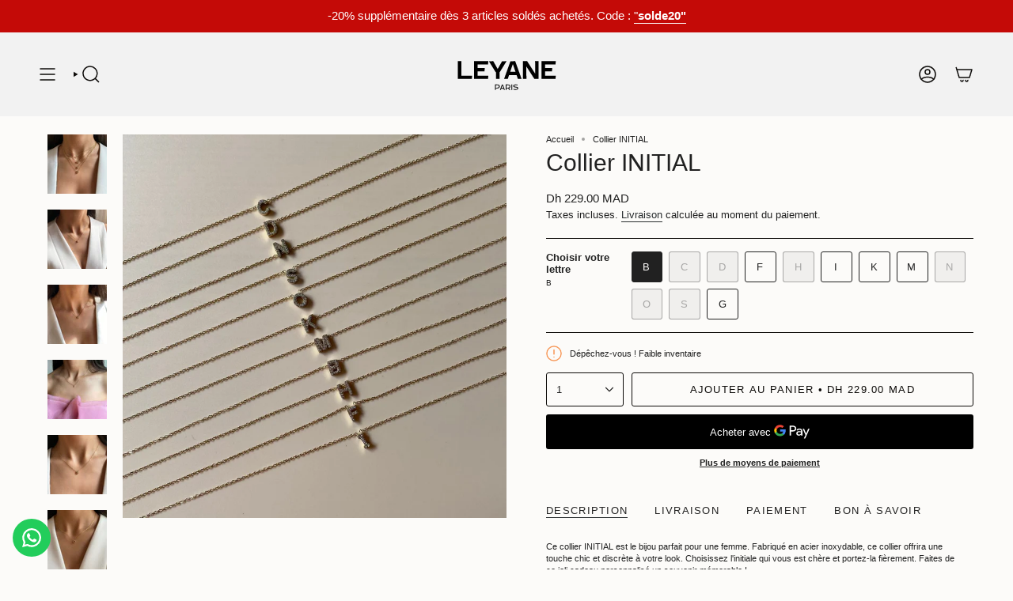

--- FILE ---
content_type: text/html; charset=utf-8
request_url: https://leyane.com/products/collier-avec-lettres
body_size: 43040
content:
<!doctype html>
<html class="no-touch supports-no-cookies" lang="fr">
  <head><meta charset="UTF-8">
<meta http-equiv="X-UA-Compatible" content="IE=edge">
<meta name="viewport" content="width=device-width,initial-scale=1"><meta name="theme-color" content="#0d0b09">
<link rel="canonical" href="https://leyane.com/products/collier-avec-lettres">

<!-- ======================= Broadcast Theme V8.0.0 ========================= -->


  <link rel="icon" type="image/png" href="//leyane.com/cdn/shop/files/Lleyane.svg?crop=center&height=32&v=1747044791&width=32">

<!-- Title and description ================================================ -->


<title>
    
    Collier INITIAL
    
    
    
      &ndash; Leyane Paris
    
  </title>


  <meta name="description" content="Ce collier INITIAL est le bijou parfait pour une femme. Fabriqué en acier inoxydable, ce collier offrira une touche chic et discrète à votre look. Choisissez l&#39;initiale qui vous est chère et portez-la fièrement. Faites de ce joli cadeau personnalisé un souvenir mémorable ! Ne provoque pas d&#39;allergie et ne change pas de">


<meta property="og:site_name" content="Leyane Paris">
<meta property="og:url" content="https://leyane.com/products/collier-avec-lettres">
<meta property="og:title" content="Collier INITIAL">
<meta property="og:type" content="product">
<meta property="og:description" content="Ce collier INITIAL est le bijou parfait pour une femme. Fabriqué en acier inoxydable, ce collier offrira une touche chic et discrète à votre look. Choisissez l&#39;initiale qui vous est chère et portez-la fièrement. Faites de ce joli cadeau personnalisé un souvenir mémorable ! Ne provoque pas d&#39;allergie et ne change pas de"><meta property="og:image" content="http://leyane.com/cdn/shop/files/5_11c06438-c2bf-41d6-8089-573403cb7a6c.jpg?v=1692309388">
  <meta property="og:image:secure_url" content="https://leyane.com/cdn/shop/files/5_11c06438-c2bf-41d6-8089-573403cb7a6c.jpg?v=1692309388">
  <meta property="og:image:width" content="1200">
  <meta property="og:image:height" content="1200"><meta property="og:price:amount" content="229.00">
  <meta property="og:price:currency" content="MAD"><meta name="twitter:card" content="summary_large_image">
<meta name="twitter:title" content="Collier INITIAL">
<meta name="twitter:description" content="Ce collier INITIAL est le bijou parfait pour une femme. Fabriqué en acier inoxydable, ce collier offrira une touche chic et discrète à votre look. Choisissez l&#39;initiale qui vous est chère et portez-la fièrement. Faites de ce joli cadeau personnalisé un souvenir mémorable ! Ne provoque pas d&#39;allergie et ne change pas de">
<style data-shopify>.loading { position: fixed; top: 0; left: 0; z-index: 99999; width: 100%; height: 100%; background: var(--bg); transition: opacity 0.2s ease-out, visibility 0.2s ease-out; }
    body.is-loaded .loading { opacity: 0; visibility: hidden; pointer-events: none; }
    .loading__image__holder { position: absolute; top: 0; left: 0; width: 100%; height: 100%; font-size: 0; display: flex; align-items: center; justify-content: center; }
    .loading__image__holder:nth-child(2) { opacity: 0; }
    .loading__image { max-width: 180px; max-height: 180px; object-fit: contain; }
    .loading--animate .loading__image__holder:nth-child(1) { animation: pulse1 2s infinite ease-in-out; }
    .loading--animate .loading__image__holder:nth-child(2) { animation: pulse2 2s infinite ease-in-out; }
    @keyframes pulse1 {
      0% { opacity: 1; }
      50% { opacity: 0; }
      100% { opacity: 1; }
    }
    @keyframes pulse2 {
      0% { opacity: 0; }
      50% { opacity: 1; }
      100% { opacity: 0; }
    }</style><!-- CSS ================================================================== -->
<style data-shopify>
  
  
  
  
  

  
    
  

  
    
  

  
    
  

  
    
  

  

  
    :root,
    .color-scheme-1 {--COLOR-BG-GRADIENT: #fcfbf9;
      --COLOR-BG: #fcfbf9;
      --COLOR-BG-RGB: 252, 251, 249;

      --COLOR-BG-ACCENT: #f2f2f2;
      --COLOR-BG-ACCENT-LIGHTEN: #ffffff;

      /* === Link Color ===*/

      --COLOR-LINK: #282c2e;
      --COLOR-LINK-A50: rgba(40, 44, 46, 0.5);
      --COLOR-LINK-A70: rgba(40, 44, 46, 0.7);
      --COLOR-LINK-HOVER: rgba(40, 44, 46, 0.7);
      --COLOR-LINK-OPPOSITE: #ffffff;

      --COLOR-TEXT: #212121;
      --COLOR-TEXT-HOVER: rgba(33, 33, 33, 0.7);
      --COLOR-TEXT-LIGHT: #636262;
      --COLOR-TEXT-DARK: #000000;
      --COLOR-TEXT-A5:  rgba(33, 33, 33, 0.05);
      --COLOR-TEXT-A35: rgba(33, 33, 33, 0.35);
      --COLOR-TEXT-A50: rgba(33, 33, 33, 0.5);
      --COLOR-TEXT-A80: rgba(33, 33, 33, 0.8);


      --COLOR-BORDER: rgb(13, 11, 9);
      --COLOR-BORDER-LIGHT: #6d6b69;
      --COLOR-BORDER-DARK: #000000;
      --COLOR-BORDER-HAIRLINE: #f7f4ef;

      --overlay-bg: #000000;

      /* === Bright color ===*/
      --COLOR-ACCENT: #0d0b09;
      --COLOR-ACCENT-HOVER: #000000;
      --COLOR-ACCENT-FADE: rgba(13, 11, 9, 0.05);
      --COLOR-ACCENT-LIGHT: #775838;

      /* === Default Cart Gradient ===*/

      --FREE-SHIPPING-GRADIENT: linear-gradient(to right, var(--COLOR-ACCENT-LIGHT) 0%, var(--accent) 100%);

      /* === Buttons ===*/
      --BTN-PRIMARY-BG: #212121;
      --BTN-PRIMARY-TEXT: #f2f2f2;
      --BTN-PRIMARY-BORDER: #0d0b09;
      --BTN-PRIMARY-BORDER-A70: rgba(13, 11, 9, 0.7);

      
      
        --BTN-PRIMARY-BG-BRIGHTER: #2e2e2e;
      

      --BTN-SECONDARY-BG: #0d0b09;
      --BTN-SECONDARY-TEXT: #ffffff;
      --BTN-SECONDARY-BORDER: #0d0b09;
      --BTN-SECONDARY-BORDER-A70: rgba(13, 11, 9, 0.7);

      
      
        --BTN-SECONDARY-BG-BRIGHTER: #1c1813;
      

      
--COLOR-BG-BRIGHTER: #f4f0e8;

      --COLOR-BG-ALPHA-25: rgba(252, 251, 249, 0.25);
      --COLOR-BG-TRANSPARENT: rgba(252, 251, 249, 0);--COLOR-FOOTER-BG-HAIRLINE: #f7f4ef;

      /* Dynamic color variables */
      --accent: var(--COLOR-ACCENT);
      --accent-fade: var(--COLOR-ACCENT-FADE);
      --accent-hover: var(--COLOR-ACCENT-HOVER);
      --border: var(--COLOR-BORDER);
      --border-dark: var(--COLOR-BORDER-DARK);
      --border-light: var(--COLOR-BORDER-LIGHT);
      --border-hairline: var(--COLOR-BORDER-HAIRLINE);
      --bg: var(--COLOR-BG-GRADIENT, var(--COLOR-BG));
      --bg-accent: var(--COLOR-BG-ACCENT);
      --bg-accent-lighten: var(--COLOR-BG-ACCENT-LIGHTEN);
      --icons: var(--COLOR-TEXT);
      --link: var(--COLOR-LINK);
      --link-a50: var(--COLOR-LINK-A50);
      --link-a70: var(--COLOR-LINK-A70);
      --link-hover: var(--COLOR-LINK-HOVER);
      --link-opposite: var(--COLOR-LINK-OPPOSITE);
      --text: var(--COLOR-TEXT);
      --text-dark: var(--COLOR-TEXT-DARK);
      --text-light: var(--COLOR-TEXT-LIGHT);
      --text-hover: var(--COLOR-TEXT-HOVER);
      --text-a5: var(--COLOR-TEXT-A5);
      --text-a35: var(--COLOR-TEXT-A35);
      --text-a50: var(--COLOR-TEXT-A50);
      --text-a80: var(--COLOR-TEXT-A80);
    }
  
    
    .color-scheme-2 {--COLOR-BG-GRADIENT: #f2f2f2;
      --COLOR-BG: #f2f2f2;
      --COLOR-BG-RGB: 242, 242, 242;

      --COLOR-BG-ACCENT: #f2f2f2;
      --COLOR-BG-ACCENT-LIGHTEN: #ffffff;

      /* === Link Color ===*/

      --COLOR-LINK: #26211c;
      --COLOR-LINK-A50: rgba(38, 33, 28, 0.5);
      --COLOR-LINK-A70: rgba(38, 33, 28, 0.7);
      --COLOR-LINK-HOVER: rgba(38, 33, 28, 0.7);
      --COLOR-LINK-OPPOSITE: #ffffff;

      --COLOR-TEXT: #0d0b09;
      --COLOR-TEXT-HOVER: rgba(13, 11, 9, 0.7);
      --COLOR-TEXT-LIGHT: #52504f;
      --COLOR-TEXT-DARK: #000000;
      --COLOR-TEXT-A5:  rgba(13, 11, 9, 0.05);
      --COLOR-TEXT-A35: rgba(13, 11, 9, 0.35);
      --COLOR-TEXT-A50: rgba(13, 11, 9, 0.5);
      --COLOR-TEXT-A80: rgba(13, 11, 9, 0.8);


      --COLOR-BORDER: rgb(242, 242, 242);
      --COLOR-BORDER-LIGHT: #f2f2f2;
      --COLOR-BORDER-DARK: #bfbfbf;
      --COLOR-BORDER-HAIRLINE: #eaeaea;

      --overlay-bg: #26211c;

      /* === Bright color ===*/
      --COLOR-ACCENT: #0d0b09;
      --COLOR-ACCENT-HOVER: #000000;
      --COLOR-ACCENT-FADE: rgba(13, 11, 9, 0.05);
      --COLOR-ACCENT-LIGHT: #775838;

      /* === Default Cart Gradient ===*/

      --FREE-SHIPPING-GRADIENT: linear-gradient(to right, var(--COLOR-ACCENT-LIGHT) 0%, var(--accent) 100%);

      /* === Buttons ===*/
      --BTN-PRIMARY-BG: #0d0b09;
      --BTN-PRIMARY-TEXT: #f2f2f2;
      --BTN-PRIMARY-BORDER: #f2f2f2;
      --BTN-PRIMARY-BORDER-A70: rgba(242, 242, 242, 0.7);

      
      
        --BTN-PRIMARY-BG-BRIGHTER: #1c1813;
      

      --BTN-SECONDARY-BG: #26211c;
      --BTN-SECONDARY-TEXT: #f2f2f2;
      --BTN-SECONDARY-BORDER: #f2f2f2;
      --BTN-SECONDARY-BORDER-A70: rgba(242, 242, 242, 0.7);

      
      
        --BTN-SECONDARY-BG-BRIGHTER: #352e27;
      

      
--COLOR-BG-BRIGHTER: #e5e5e5;

      --COLOR-BG-ALPHA-25: rgba(242, 242, 242, 0.25);
      --COLOR-BG-TRANSPARENT: rgba(242, 242, 242, 0);--COLOR-FOOTER-BG-HAIRLINE: #eaeaea;

      /* Dynamic color variables */
      --accent: var(--COLOR-ACCENT);
      --accent-fade: var(--COLOR-ACCENT-FADE);
      --accent-hover: var(--COLOR-ACCENT-HOVER);
      --border: var(--COLOR-BORDER);
      --border-dark: var(--COLOR-BORDER-DARK);
      --border-light: var(--COLOR-BORDER-LIGHT);
      --border-hairline: var(--COLOR-BORDER-HAIRLINE);
      --bg: var(--COLOR-BG-GRADIENT, var(--COLOR-BG));
      --bg-accent: var(--COLOR-BG-ACCENT);
      --bg-accent-lighten: var(--COLOR-BG-ACCENT-LIGHTEN);
      --icons: var(--COLOR-TEXT);
      --link: var(--COLOR-LINK);
      --link-a50: var(--COLOR-LINK-A50);
      --link-a70: var(--COLOR-LINK-A70);
      --link-hover: var(--COLOR-LINK-HOVER);
      --link-opposite: var(--COLOR-LINK-OPPOSITE);
      --text: var(--COLOR-TEXT);
      --text-dark: var(--COLOR-TEXT-DARK);
      --text-light: var(--COLOR-TEXT-LIGHT);
      --text-hover: var(--COLOR-TEXT-HOVER);
      --text-a5: var(--COLOR-TEXT-A5);
      --text-a35: var(--COLOR-TEXT-A35);
      --text-a50: var(--COLOR-TEXT-A50);
      --text-a80: var(--COLOR-TEXT-A80);
    }
  
    
    .color-scheme-3 {--COLOR-BG-GRADIENT: #f2f2f2;
      --COLOR-BG: #f2f2f2;
      --COLOR-BG-RGB: 242, 242, 242;

      --COLOR-BG-ACCENT: #ffffff;
      --COLOR-BG-ACCENT-LIGHTEN: #ffffff;

      /* === Link Color ===*/

      --COLOR-LINK: #282c2e;
      --COLOR-LINK-A50: rgba(40, 44, 46, 0.5);
      --COLOR-LINK-A70: rgba(40, 44, 46, 0.7);
      --COLOR-LINK-HOVER: rgba(40, 44, 46, 0.7);
      --COLOR-LINK-OPPOSITE: #ffffff;

      --COLOR-TEXT: #f2f2f2;
      --COLOR-TEXT-HOVER: rgba(242, 242, 242, 0.7);
      --COLOR-TEXT-LIGHT: #f2f2f2;
      --COLOR-TEXT-DARK: #d0c8c8;
      --COLOR-TEXT-A5:  rgba(242, 242, 242, 0.05);
      --COLOR-TEXT-A35: rgba(242, 242, 242, 0.35);
      --COLOR-TEXT-A50: rgba(242, 242, 242, 0.5);
      --COLOR-TEXT-A80: rgba(242, 242, 242, 0.8);


      --COLOR-BORDER: rgb(209, 205, 196);
      --COLOR-BORDER-LIGHT: #dedcd6;
      --COLOR-BORDER-DARK: #a49c8b;
      --COLOR-BORDER-HAIRLINE: #eaeaea;

      --overlay-bg: #000000;

      /* === Bright color ===*/
      --COLOR-ACCENT: #0d0b09;
      --COLOR-ACCENT-HOVER: #000000;
      --COLOR-ACCENT-FADE: rgba(13, 11, 9, 0.05);
      --COLOR-ACCENT-LIGHT: #775838;

      /* === Default Cart Gradient ===*/

      --FREE-SHIPPING-GRADIENT: linear-gradient(to right, var(--COLOR-ACCENT-LIGHT) 0%, var(--accent) 100%);

      /* === Buttons ===*/
      --BTN-PRIMARY-BG: #0d0b09;
      --BTN-PRIMARY-TEXT: #f2f2f2;
      --BTN-PRIMARY-BORDER: #212121;
      --BTN-PRIMARY-BORDER-A70: rgba(33, 33, 33, 0.7);

      
      
        --BTN-PRIMARY-BG-BRIGHTER: #1c1813;
      

      --BTN-SECONDARY-BG: #ab8c52;
      --BTN-SECONDARY-TEXT: #ffffff;
      --BTN-SECONDARY-BORDER: #ab8c52;
      --BTN-SECONDARY-BORDER-A70: rgba(171, 140, 82, 0.7);

      
      
        --BTN-SECONDARY-BG-BRIGHTER: #9a7e4a;
      

      
--COLOR-BG-BRIGHTER: #e5e5e5;

      --COLOR-BG-ALPHA-25: rgba(242, 242, 242, 0.25);
      --COLOR-BG-TRANSPARENT: rgba(242, 242, 242, 0);--COLOR-FOOTER-BG-HAIRLINE: #eaeaea;

      /* Dynamic color variables */
      --accent: var(--COLOR-ACCENT);
      --accent-fade: var(--COLOR-ACCENT-FADE);
      --accent-hover: var(--COLOR-ACCENT-HOVER);
      --border: var(--COLOR-BORDER);
      --border-dark: var(--COLOR-BORDER-DARK);
      --border-light: var(--COLOR-BORDER-LIGHT);
      --border-hairline: var(--COLOR-BORDER-HAIRLINE);
      --bg: var(--COLOR-BG-GRADIENT, var(--COLOR-BG));
      --bg-accent: var(--COLOR-BG-ACCENT);
      --bg-accent-lighten: var(--COLOR-BG-ACCENT-LIGHTEN);
      --icons: var(--COLOR-TEXT);
      --link: var(--COLOR-LINK);
      --link-a50: var(--COLOR-LINK-A50);
      --link-a70: var(--COLOR-LINK-A70);
      --link-hover: var(--COLOR-LINK-HOVER);
      --link-opposite: var(--COLOR-LINK-OPPOSITE);
      --text: var(--COLOR-TEXT);
      --text-dark: var(--COLOR-TEXT-DARK);
      --text-light: var(--COLOR-TEXT-LIGHT);
      --text-hover: var(--COLOR-TEXT-HOVER);
      --text-a5: var(--COLOR-TEXT-A5);
      --text-a35: var(--COLOR-TEXT-A35);
      --text-a50: var(--COLOR-TEXT-A50);
      --text-a80: var(--COLOR-TEXT-A80);
    }
  
    
    .color-scheme-4 {--COLOR-BG-GRADIENT: #c40a07;
      --COLOR-BG: #c40a07;
      --COLOR-BG-RGB: 196, 10, 7;

      --COLOR-BG-ACCENT: #f5f2ec;
      --COLOR-BG-ACCENT-LIGHTEN: #ffffff;

      /* === Link Color ===*/

      --COLOR-LINK: #ffffff;
      --COLOR-LINK-A50: rgba(255, 255, 255, 0.5);
      --COLOR-LINK-A70: rgba(255, 255, 255, 0.7);
      --COLOR-LINK-HOVER: rgba(255, 255, 255, 0.7);
      --COLOR-LINK-OPPOSITE: #000000;

      --COLOR-TEXT: #ffffff;
      --COLOR-TEXT-HOVER: rgba(255, 255, 255, 0.7);
      --COLOR-TEXT-LIGHT: #edb6b5;
      --COLOR-TEXT-DARK: #d9d9d9;
      --COLOR-TEXT-A5:  rgba(255, 255, 255, 0.05);
      --COLOR-TEXT-A35: rgba(255, 255, 255, 0.35);
      --COLOR-TEXT-A50: rgba(255, 255, 255, 0.5);
      --COLOR-TEXT-A80: rgba(255, 255, 255, 0.8);


      --COLOR-BORDER: rgb(243, 243, 243);
      --COLOR-BORDER-LIGHT: #e09695;
      --COLOR-BORDER-DARK: #c0c0c0;
      --COLOR-BORDER-HAIRLINE: #b50906;

      --overlay-bg: #000000;

      /* === Bright color ===*/
      --COLOR-ACCENT: #ffffff;
      --COLOR-ACCENT-HOVER: #d9d9d9;
      --COLOR-ACCENT-FADE: rgba(255, 255, 255, 0.05);
      --COLOR-ACCENT-LIGHT: #ffffff;

      /* === Default Cart Gradient ===*/

      --FREE-SHIPPING-GRADIENT: linear-gradient(to right, var(--COLOR-ACCENT-LIGHT) 0%, var(--accent) 100%);

      /* === Buttons ===*/
      --BTN-PRIMARY-BG: #0d0b09;
      --BTN-PRIMARY-TEXT: #f2f2f2;
      --BTN-PRIMARY-BORDER: #f5f5f5;
      --BTN-PRIMARY-BORDER-A70: rgba(245, 245, 245, 0.7);

      
      
        --BTN-PRIMARY-BG-BRIGHTER: #1c1813;
      

      --BTN-SECONDARY-BG: #040f54;
      --BTN-SECONDARY-TEXT: #ffffff;
      --BTN-SECONDARY-BORDER: #f5f5f5;
      --BTN-SECONDARY-BORDER-A70: rgba(245, 245, 245, 0.7);

      
      
        --BTN-SECONDARY-BG-BRIGHTER: #05136c;
      

      
--COLOR-BG-BRIGHTER: #ab0906;

      --COLOR-BG-ALPHA-25: rgba(196, 10, 7, 0.25);
      --COLOR-BG-TRANSPARENT: rgba(196, 10, 7, 0);--COLOR-FOOTER-BG-HAIRLINE: #d30b08;

      /* Dynamic color variables */
      --accent: var(--COLOR-ACCENT);
      --accent-fade: var(--COLOR-ACCENT-FADE);
      --accent-hover: var(--COLOR-ACCENT-HOVER);
      --border: var(--COLOR-BORDER);
      --border-dark: var(--COLOR-BORDER-DARK);
      --border-light: var(--COLOR-BORDER-LIGHT);
      --border-hairline: var(--COLOR-BORDER-HAIRLINE);
      --bg: var(--COLOR-BG-GRADIENT, var(--COLOR-BG));
      --bg-accent: var(--COLOR-BG-ACCENT);
      --bg-accent-lighten: var(--COLOR-BG-ACCENT-LIGHTEN);
      --icons: var(--COLOR-TEXT);
      --link: var(--COLOR-LINK);
      --link-a50: var(--COLOR-LINK-A50);
      --link-a70: var(--COLOR-LINK-A70);
      --link-hover: var(--COLOR-LINK-HOVER);
      --link-opposite: var(--COLOR-LINK-OPPOSITE);
      --text: var(--COLOR-TEXT);
      --text-dark: var(--COLOR-TEXT-DARK);
      --text-light: var(--COLOR-TEXT-LIGHT);
      --text-hover: var(--COLOR-TEXT-HOVER);
      --text-a5: var(--COLOR-TEXT-A5);
      --text-a35: var(--COLOR-TEXT-A35);
      --text-a50: var(--COLOR-TEXT-A50);
      --text-a80: var(--COLOR-TEXT-A80);
    }
  
    
    .color-scheme-5 {--COLOR-BG-GRADIENT: #0d0b09;
      --COLOR-BG: #0d0b09;
      --COLOR-BG-RGB: 13, 11, 9;

      --COLOR-BG-ACCENT: #f5f2ec;
      --COLOR-BG-ACCENT-LIGHTEN: #ffffff;

      /* === Link Color ===*/

      --COLOR-LINK: #ffffff;
      --COLOR-LINK-A50: rgba(255, 255, 255, 0.5);
      --COLOR-LINK-A70: rgba(255, 255, 255, 0.7);
      --COLOR-LINK-HOVER: rgba(255, 255, 255, 0.7);
      --COLOR-LINK-OPPOSITE: #000000;

      --COLOR-TEXT: #fcfbf9;
      --COLOR-TEXT-HOVER: rgba(252, 251, 249, 0.7);
      --COLOR-TEXT-LIGHT: #b4b3b1;
      --COLOR-TEXT-DARK: #e3d9c6;
      --COLOR-TEXT-A5:  rgba(252, 251, 249, 0.05);
      --COLOR-TEXT-A35: rgba(252, 251, 249, 0.35);
      --COLOR-TEXT-A50: rgba(252, 251, 249, 0.5);
      --COLOR-TEXT-A80: rgba(252, 251, 249, 0.8);


      --COLOR-BORDER: rgb(243, 243, 243);
      --COLOR-BORDER-LIGHT: #979695;
      --COLOR-BORDER-DARK: #c0c0c0;
      --COLOR-BORDER-HAIRLINE: #040303;

      --overlay-bg: #000000;

      /* === Bright color ===*/
      --COLOR-ACCENT: #ab8c52;
      --COLOR-ACCENT-HOVER: #806430;
      --COLOR-ACCENT-FADE: rgba(171, 140, 82, 0.05);
      --COLOR-ACCENT-LIGHT: #e8d4ae;

      /* === Default Cart Gradient ===*/

      --FREE-SHIPPING-GRADIENT: linear-gradient(to right, var(--COLOR-ACCENT-LIGHT) 0%, var(--accent) 100%);

      /* === Buttons ===*/
      --BTN-PRIMARY-BG: #212121;
      --BTN-PRIMARY-TEXT: #ffffff;
      --BTN-PRIMARY-BORDER: #212121;
      --BTN-PRIMARY-BORDER-A70: rgba(33, 33, 33, 0.7);

      
      
        --BTN-PRIMARY-BG-BRIGHTER: #2e2e2e;
      

      --BTN-SECONDARY-BG: #ab8c52;
      --BTN-SECONDARY-TEXT: #ffffff;
      --BTN-SECONDARY-BORDER: #ab8c52;
      --BTN-SECONDARY-BORDER-A70: rgba(171, 140, 82, 0.7);

      
      
        --BTN-SECONDARY-BG-BRIGHTER: #9a7e4a;
      

      
--COLOR-BG-BRIGHTER: #2b251e;

      --COLOR-BG-ALPHA-25: rgba(13, 11, 9, 0.25);
      --COLOR-BG-TRANSPARENT: rgba(13, 11, 9, 0);--COLOR-FOOTER-BG-HAIRLINE: #16130f;

      /* Dynamic color variables */
      --accent: var(--COLOR-ACCENT);
      --accent-fade: var(--COLOR-ACCENT-FADE);
      --accent-hover: var(--COLOR-ACCENT-HOVER);
      --border: var(--COLOR-BORDER);
      --border-dark: var(--COLOR-BORDER-DARK);
      --border-light: var(--COLOR-BORDER-LIGHT);
      --border-hairline: var(--COLOR-BORDER-HAIRLINE);
      --bg: var(--COLOR-BG-GRADIENT, var(--COLOR-BG));
      --bg-accent: var(--COLOR-BG-ACCENT);
      --bg-accent-lighten: var(--COLOR-BG-ACCENT-LIGHTEN);
      --icons: var(--COLOR-TEXT);
      --link: var(--COLOR-LINK);
      --link-a50: var(--COLOR-LINK-A50);
      --link-a70: var(--COLOR-LINK-A70);
      --link-hover: var(--COLOR-LINK-HOVER);
      --link-opposite: var(--COLOR-LINK-OPPOSITE);
      --text: var(--COLOR-TEXT);
      --text-dark: var(--COLOR-TEXT-DARK);
      --text-light: var(--COLOR-TEXT-LIGHT);
      --text-hover: var(--COLOR-TEXT-HOVER);
      --text-a5: var(--COLOR-TEXT-A5);
      --text-a35: var(--COLOR-TEXT-A35);
      --text-a50: var(--COLOR-TEXT-A50);
      --text-a80: var(--COLOR-TEXT-A80);
    }
  
    
    .color-scheme-6 {--COLOR-BG-GRADIENT: #ffffff;
      --COLOR-BG: #ffffff;
      --COLOR-BG-RGB: 255, 255, 255;

      --COLOR-BG-ACCENT: #f2f2f2;
      --COLOR-BG-ACCENT-LIGHTEN: #ffffff;

      /* === Link Color ===*/

      --COLOR-LINK: #0d0b09;
      --COLOR-LINK-A50: rgba(13, 11, 9, 0.5);
      --COLOR-LINK-A70: rgba(13, 11, 9, 0.7);
      --COLOR-LINK-HOVER: rgba(13, 11, 9, 0.7);
      --COLOR-LINK-OPPOSITE: #ffffff;

      --COLOR-TEXT: #0d0b09;
      --COLOR-TEXT-HOVER: rgba(13, 11, 9, 0.7);
      --COLOR-TEXT-LIGHT: #565453;
      --COLOR-TEXT-DARK: #000000;
      --COLOR-TEXT-A5:  rgba(13, 11, 9, 0.05);
      --COLOR-TEXT-A35: rgba(13, 11, 9, 0.35);
      --COLOR-TEXT-A50: rgba(13, 11, 9, 0.5);
      --COLOR-TEXT-A80: rgba(13, 11, 9, 0.8);


      --COLOR-BORDER: rgba(0, 0, 0, 0.0);
      --COLOR-BORDER-LIGHT: rgba(102, 102, 102, 0.4);
      --COLOR-BORDER-DARK: rgba(0, 0, 0, 0.0);
      --COLOR-BORDER-HAIRLINE: #f7f7f7;

      --overlay-bg: #0d0b09;

      /* === Bright color ===*/
      --COLOR-ACCENT: #a69c94;
      --COLOR-ACCENT-HOVER: #8e7460;
      --COLOR-ACCENT-FADE: rgba(166, 156, 148, 0.05);
      --COLOR-ACCENT-LIGHT: #f0e9e3;

      /* === Default Cart Gradient ===*/

      --FREE-SHIPPING-GRADIENT: linear-gradient(to right, var(--COLOR-ACCENT-LIGHT) 0%, var(--accent) 100%);

      /* === Buttons ===*/
      --BTN-PRIMARY-BG: #0d0b09;
      --BTN-PRIMARY-TEXT: #f2f2f2;
      --BTN-PRIMARY-BORDER: #0d0b09;
      --BTN-PRIMARY-BORDER-A70: rgba(13, 11, 9, 0.7);

      
      
        --BTN-PRIMARY-BG-BRIGHTER: #1c1813;
      

      --BTN-SECONDARY-BG: #0d0b09;
      --BTN-SECONDARY-TEXT: #f2f2f2;
      --BTN-SECONDARY-BORDER: #f2f2f2;
      --BTN-SECONDARY-BORDER-A70: rgba(242, 242, 242, 0.7);

      
      
        --BTN-SECONDARY-BG-BRIGHTER: #1c1813;
      

      
--COLOR-BG-BRIGHTER: #f2f2f2;

      --COLOR-BG-ALPHA-25: rgba(255, 255, 255, 0.25);
      --COLOR-BG-TRANSPARENT: rgba(255, 255, 255, 0);--COLOR-FOOTER-BG-HAIRLINE: #f7f7f7;

      /* Dynamic color variables */
      --accent: var(--COLOR-ACCENT);
      --accent-fade: var(--COLOR-ACCENT-FADE);
      --accent-hover: var(--COLOR-ACCENT-HOVER);
      --border: var(--COLOR-BORDER);
      --border-dark: var(--COLOR-BORDER-DARK);
      --border-light: var(--COLOR-BORDER-LIGHT);
      --border-hairline: var(--COLOR-BORDER-HAIRLINE);
      --bg: var(--COLOR-BG-GRADIENT, var(--COLOR-BG));
      --bg-accent: var(--COLOR-BG-ACCENT);
      --bg-accent-lighten: var(--COLOR-BG-ACCENT-LIGHTEN);
      --icons: var(--COLOR-TEXT);
      --link: var(--COLOR-LINK);
      --link-a50: var(--COLOR-LINK-A50);
      --link-a70: var(--COLOR-LINK-A70);
      --link-hover: var(--COLOR-LINK-HOVER);
      --link-opposite: var(--COLOR-LINK-OPPOSITE);
      --text: var(--COLOR-TEXT);
      --text-dark: var(--COLOR-TEXT-DARK);
      --text-light: var(--COLOR-TEXT-LIGHT);
      --text-hover: var(--COLOR-TEXT-HOVER);
      --text-a5: var(--COLOR-TEXT-A5);
      --text-a35: var(--COLOR-TEXT-A35);
      --text-a50: var(--COLOR-TEXT-A50);
      --text-a80: var(--COLOR-TEXT-A80);
    }
  
    
    .color-scheme-7 {--COLOR-BG-GRADIENT: #f5f2ec;
      --COLOR-BG: #f5f2ec;
      --COLOR-BG-RGB: 245, 242, 236;

      --COLOR-BG-ACCENT: #f5f2ec;
      --COLOR-BG-ACCENT-LIGHTEN: #ffffff;

      /* === Link Color ===*/

      --COLOR-LINK: #282c2e;
      --COLOR-LINK-A50: rgba(40, 44, 46, 0.5);
      --COLOR-LINK-A70: rgba(40, 44, 46, 0.7);
      --COLOR-LINK-HOVER: rgba(40, 44, 46, 0.7);
      --COLOR-LINK-OPPOSITE: #ffffff;

      --COLOR-TEXT: #f2f2f2;
      --COLOR-TEXT-HOVER: rgba(242, 242, 242, 0.7);
      --COLOR-TEXT-LIGHT: #f3f2f0;
      --COLOR-TEXT-DARK: #d0c8c8;
      --COLOR-TEXT-A5:  rgba(242, 242, 242, 0.05);
      --COLOR-TEXT-A35: rgba(242, 242, 242, 0.35);
      --COLOR-TEXT-A50: rgba(242, 242, 242, 0.5);
      --COLOR-TEXT-A80: rgba(242, 242, 242, 0.8);


      --COLOR-BORDER: rgb(209, 205, 196);
      --COLOR-BORDER-LIGHT: #dfdcd4;
      --COLOR-BORDER-DARK: #a49c8b;
      --COLOR-BORDER-HAIRLINE: #f0ebe2;

      --overlay-bg: #000000;

      /* === Bright color ===*/
      --COLOR-ACCENT: #ab8c52;
      --COLOR-ACCENT-HOVER: #806430;
      --COLOR-ACCENT-FADE: rgba(171, 140, 82, 0.05);
      --COLOR-ACCENT-LIGHT: #e8d4ae;

      /* === Default Cart Gradient ===*/

      --FREE-SHIPPING-GRADIENT: linear-gradient(to right, var(--COLOR-ACCENT-LIGHT) 0%, var(--accent) 100%);

      /* === Buttons ===*/
      --BTN-PRIMARY-BG: #212121;
      --BTN-PRIMARY-TEXT: #ffffff;
      --BTN-PRIMARY-BORDER: #212121;
      --BTN-PRIMARY-BORDER-A70: rgba(33, 33, 33, 0.7);

      
      
        --BTN-PRIMARY-BG-BRIGHTER: #2e2e2e;
      

      --BTN-SECONDARY-BG: #ab8c52;
      --BTN-SECONDARY-TEXT: #ffffff;
      --BTN-SECONDARY-BORDER: #ab8c52;
      --BTN-SECONDARY-BORDER-A70: rgba(171, 140, 82, 0.7);

      
      
        --BTN-SECONDARY-BG-BRIGHTER: #9a7e4a;
      

      
--COLOR-BG-BRIGHTER: #ece7db;

      --COLOR-BG-ALPHA-25: rgba(245, 242, 236, 0.25);
      --COLOR-BG-TRANSPARENT: rgba(245, 242, 236, 0);--COLOR-FOOTER-BG-HAIRLINE: #f0ebe2;

      /* Dynamic color variables */
      --accent: var(--COLOR-ACCENT);
      --accent-fade: var(--COLOR-ACCENT-FADE);
      --accent-hover: var(--COLOR-ACCENT-HOVER);
      --border: var(--COLOR-BORDER);
      --border-dark: var(--COLOR-BORDER-DARK);
      --border-light: var(--COLOR-BORDER-LIGHT);
      --border-hairline: var(--COLOR-BORDER-HAIRLINE);
      --bg: var(--COLOR-BG-GRADIENT, var(--COLOR-BG));
      --bg-accent: var(--COLOR-BG-ACCENT);
      --bg-accent-lighten: var(--COLOR-BG-ACCENT-LIGHTEN);
      --icons: var(--COLOR-TEXT);
      --link: var(--COLOR-LINK);
      --link-a50: var(--COLOR-LINK-A50);
      --link-a70: var(--COLOR-LINK-A70);
      --link-hover: var(--COLOR-LINK-HOVER);
      --link-opposite: var(--COLOR-LINK-OPPOSITE);
      --text: var(--COLOR-TEXT);
      --text-dark: var(--COLOR-TEXT-DARK);
      --text-light: var(--COLOR-TEXT-LIGHT);
      --text-hover: var(--COLOR-TEXT-HOVER);
      --text-a5: var(--COLOR-TEXT-A5);
      --text-a35: var(--COLOR-TEXT-A35);
      --text-a50: var(--COLOR-TEXT-A50);
      --text-a80: var(--COLOR-TEXT-A80);
    }
  
    
    .color-scheme-8 {--COLOR-BG-GRADIENT: rgba(0,0,0,0);
      --COLOR-BG: rgba(0,0,0,0);
      --COLOR-BG-RGB: 0, 0, 0;

      --COLOR-BG-ACCENT: #f5f2ec;
      --COLOR-BG-ACCENT-LIGHTEN: #ffffff;

      /* === Link Color ===*/

      --COLOR-LINK: #f5f5f5;
      --COLOR-LINK-A50: rgba(245, 245, 245, 0.5);
      --COLOR-LINK-A70: rgba(245, 245, 245, 0.7);
      --COLOR-LINK-HOVER: rgba(245, 245, 245, 0.7);
      --COLOR-LINK-OPPOSITE: #000000;

      --COLOR-TEXT: #ffffff;
      --COLOR-TEXT-HOVER: rgba(255, 255, 255, 0.7);
      --COLOR-TEXT-LIGHT: rgba(179, 179, 179, 0.7);
      --COLOR-TEXT-DARK: #d9d9d9;
      --COLOR-TEXT-A5:  rgba(255, 255, 255, 0.05);
      --COLOR-TEXT-A35: rgba(255, 255, 255, 0.35);
      --COLOR-TEXT-A50: rgba(255, 255, 255, 0.5);
      --COLOR-TEXT-A80: rgba(255, 255, 255, 0.8);


      --COLOR-BORDER: rgb(209, 205, 196);
      --COLOR-BORDER-LIGHT: rgba(125, 123, 118, 0.6);
      --COLOR-BORDER-DARK: #a49c8b;
      --COLOR-BORDER-HAIRLINE: rgba(0, 0, 0, 0.0);

      --overlay-bg: #000000;

      /* === Bright color ===*/
      --COLOR-ACCENT: #f2f2f2;
      --COLOR-ACCENT-HOVER: #d0c8c8;
      --COLOR-ACCENT-FADE: rgba(242, 242, 242, 0.05);
      --COLOR-ACCENT-LIGHT: #ffffff;

      /* === Default Cart Gradient ===*/

      --FREE-SHIPPING-GRADIENT: linear-gradient(to right, var(--COLOR-ACCENT-LIGHT) 0%, var(--accent) 100%);

      /* === Buttons ===*/
      --BTN-PRIMARY-BG: #212121;
      --BTN-PRIMARY-TEXT: #ffffff;
      --BTN-PRIMARY-BORDER: #212121;
      --BTN-PRIMARY-BORDER-A70: rgba(33, 33, 33, 0.7);

      
      
        --BTN-PRIMARY-BG-BRIGHTER: #2e2e2e;
      

      --BTN-SECONDARY-BG: #ab8c52;
      --BTN-SECONDARY-TEXT: #ffffff;
      --BTN-SECONDARY-BORDER: #ab8c52;
      --BTN-SECONDARY-BORDER-A70: rgba(171, 140, 82, 0.7);

      
      
        --BTN-SECONDARY-BG-BRIGHTER: #9a7e4a;
      

      
--COLOR-BG-BRIGHTER: rgba(26, 26, 26, 0.0);

      --COLOR-BG-ALPHA-25: rgba(0, 0, 0, 0.25);
      --COLOR-BG-TRANSPARENT: rgba(0, 0, 0, 0);--COLOR-FOOTER-BG-HAIRLINE: rgba(8, 8, 8, 0.0);

      /* Dynamic color variables */
      --accent: var(--COLOR-ACCENT);
      --accent-fade: var(--COLOR-ACCENT-FADE);
      --accent-hover: var(--COLOR-ACCENT-HOVER);
      --border: var(--COLOR-BORDER);
      --border-dark: var(--COLOR-BORDER-DARK);
      --border-light: var(--COLOR-BORDER-LIGHT);
      --border-hairline: var(--COLOR-BORDER-HAIRLINE);
      --bg: var(--COLOR-BG-GRADIENT, var(--COLOR-BG));
      --bg-accent: var(--COLOR-BG-ACCENT);
      --bg-accent-lighten: var(--COLOR-BG-ACCENT-LIGHTEN);
      --icons: var(--COLOR-TEXT);
      --link: var(--COLOR-LINK);
      --link-a50: var(--COLOR-LINK-A50);
      --link-a70: var(--COLOR-LINK-A70);
      --link-hover: var(--COLOR-LINK-HOVER);
      --link-opposite: var(--COLOR-LINK-OPPOSITE);
      --text: var(--COLOR-TEXT);
      --text-dark: var(--COLOR-TEXT-DARK);
      --text-light: var(--COLOR-TEXT-LIGHT);
      --text-hover: var(--COLOR-TEXT-HOVER);
      --text-a5: var(--COLOR-TEXT-A5);
      --text-a35: var(--COLOR-TEXT-A35);
      --text-a50: var(--COLOR-TEXT-A50);
      --text-a80: var(--COLOR-TEXT-A80);
    }
  
    
    .color-scheme-9 {--COLOR-BG-GRADIENT: #f2f2f2;
      --COLOR-BG: #f2f2f2;
      --COLOR-BG-RGB: 242, 242, 242;

      --COLOR-BG-ACCENT: #f2f2f2;
      --COLOR-BG-ACCENT-LIGHTEN: #ffffff;

      /* === Link Color ===*/

      --COLOR-LINK: #282c2e;
      --COLOR-LINK-A50: rgba(40, 44, 46, 0.5);
      --COLOR-LINK-A70: rgba(40, 44, 46, 0.7);
      --COLOR-LINK-HOVER: rgba(40, 44, 46, 0.7);
      --COLOR-LINK-OPPOSITE: #ffffff;

      --COLOR-TEXT: #212121;
      --COLOR-TEXT-HOVER: rgba(33, 33, 33, 0.7);
      --COLOR-TEXT-LIGHT: #606060;
      --COLOR-TEXT-DARK: #000000;
      --COLOR-TEXT-A5:  rgba(33, 33, 33, 0.05);
      --COLOR-TEXT-A35: rgba(33, 33, 33, 0.35);
      --COLOR-TEXT-A50: rgba(33, 33, 33, 0.5);
      --COLOR-TEXT-A80: rgba(33, 33, 33, 0.8);


      --COLOR-BORDER: rgba(0, 0, 0, 0.0);
      --COLOR-BORDER-LIGHT: rgba(97, 97, 97, 0.4);
      --COLOR-BORDER-DARK: rgba(0, 0, 0, 0.0);
      --COLOR-BORDER-HAIRLINE: #eaeaea;

      --overlay-bg: #000000;

      /* === Bright color ===*/
      --COLOR-ACCENT: #ab8c52;
      --COLOR-ACCENT-HOVER: #806430;
      --COLOR-ACCENT-FADE: rgba(171, 140, 82, 0.05);
      --COLOR-ACCENT-LIGHT: #e8d4ae;

      /* === Default Cart Gradient ===*/

      --FREE-SHIPPING-GRADIENT: linear-gradient(to right, var(--COLOR-ACCENT-LIGHT) 0%, var(--accent) 100%);

      /* === Buttons ===*/
      --BTN-PRIMARY-BG: #212121;
      --BTN-PRIMARY-TEXT: #ffffff;
      --BTN-PRIMARY-BORDER: #212121;
      --BTN-PRIMARY-BORDER-A70: rgba(33, 33, 33, 0.7);

      
      
        --BTN-PRIMARY-BG-BRIGHTER: #2e2e2e;
      

      --BTN-SECONDARY-BG: #f5f2ec;
      --BTN-SECONDARY-TEXT: #212121;
      --BTN-SECONDARY-BORDER: #f5f2ec;
      --BTN-SECONDARY-BORDER-A70: rgba(245, 242, 236, 0.7);

      
      
        --BTN-SECONDARY-BG-BRIGHTER: #ece7db;
      

      
--COLOR-BG-BRIGHTER: #e5e5e5;

      --COLOR-BG-ALPHA-25: rgba(242, 242, 242, 0.25);
      --COLOR-BG-TRANSPARENT: rgba(242, 242, 242, 0);--COLOR-FOOTER-BG-HAIRLINE: #eaeaea;

      /* Dynamic color variables */
      --accent: var(--COLOR-ACCENT);
      --accent-fade: var(--COLOR-ACCENT-FADE);
      --accent-hover: var(--COLOR-ACCENT-HOVER);
      --border: var(--COLOR-BORDER);
      --border-dark: var(--COLOR-BORDER-DARK);
      --border-light: var(--COLOR-BORDER-LIGHT);
      --border-hairline: var(--COLOR-BORDER-HAIRLINE);
      --bg: var(--COLOR-BG-GRADIENT, var(--COLOR-BG));
      --bg-accent: var(--COLOR-BG-ACCENT);
      --bg-accent-lighten: var(--COLOR-BG-ACCENT-LIGHTEN);
      --icons: var(--COLOR-TEXT);
      --link: var(--COLOR-LINK);
      --link-a50: var(--COLOR-LINK-A50);
      --link-a70: var(--COLOR-LINK-A70);
      --link-hover: var(--COLOR-LINK-HOVER);
      --link-opposite: var(--COLOR-LINK-OPPOSITE);
      --text: var(--COLOR-TEXT);
      --text-dark: var(--COLOR-TEXT-DARK);
      --text-light: var(--COLOR-TEXT-LIGHT);
      --text-hover: var(--COLOR-TEXT-HOVER);
      --text-a5: var(--COLOR-TEXT-A5);
      --text-a35: var(--COLOR-TEXT-A35);
      --text-a50: var(--COLOR-TEXT-A50);
      --text-a80: var(--COLOR-TEXT-A80);
    }
  
    
    .color-scheme-10 {--COLOR-BG-GRADIENT: rgba(0,0,0,0);
      --COLOR-BG: rgba(0,0,0,0);
      --COLOR-BG-RGB: 0, 0, 0;

      --COLOR-BG-ACCENT: #f5f2ec;
      --COLOR-BG-ACCENT-LIGHTEN: #ffffff;

      /* === Link Color ===*/

      --COLOR-LINK: #282c2e;
      --COLOR-LINK-A50: rgba(40, 44, 46, 0.5);
      --COLOR-LINK-A70: rgba(40, 44, 46, 0.7);
      --COLOR-LINK-HOVER: rgba(40, 44, 46, 0.7);
      --COLOR-LINK-OPPOSITE: #ffffff;

      --COLOR-TEXT: #ffffff;
      --COLOR-TEXT-HOVER: rgba(255, 255, 255, 0.7);
      --COLOR-TEXT-LIGHT: rgba(179, 179, 179, 0.7);
      --COLOR-TEXT-DARK: #d9d9d9;
      --COLOR-TEXT-A5:  rgba(255, 255, 255, 0.05);
      --COLOR-TEXT-A35: rgba(255, 255, 255, 0.35);
      --COLOR-TEXT-A50: rgba(255, 255, 255, 0.5);
      --COLOR-TEXT-A80: rgba(255, 255, 255, 0.8);


      --COLOR-BORDER: rgb(209, 205, 196);
      --COLOR-BORDER-LIGHT: rgba(125, 123, 118, 0.6);
      --COLOR-BORDER-DARK: #a49c8b;
      --COLOR-BORDER-HAIRLINE: rgba(0, 0, 0, 0.0);

      --overlay-bg: #000000;

      /* === Bright color ===*/
      --COLOR-ACCENT: #ab8c52;
      --COLOR-ACCENT-HOVER: #806430;
      --COLOR-ACCENT-FADE: rgba(171, 140, 82, 0.05);
      --COLOR-ACCENT-LIGHT: #e8d4ae;

      /* === Default Cart Gradient ===*/

      --FREE-SHIPPING-GRADIENT: linear-gradient(to right, var(--COLOR-ACCENT-LIGHT) 0%, var(--accent) 100%);

      /* === Buttons ===*/
      --BTN-PRIMARY-BG: #212121;
      --BTN-PRIMARY-TEXT: #ffffff;
      --BTN-PRIMARY-BORDER: #ffffff;
      --BTN-PRIMARY-BORDER-A70: rgba(255, 255, 255, 0.7);

      
      
        --BTN-PRIMARY-BG-BRIGHTER: #2e2e2e;
      

      --BTN-SECONDARY-BG: #ab8c52;
      --BTN-SECONDARY-TEXT: #ffffff;
      --BTN-SECONDARY-BORDER: #ab8c52;
      --BTN-SECONDARY-BORDER-A70: rgba(171, 140, 82, 0.7);

      
      
        --BTN-SECONDARY-BG-BRIGHTER: #9a7e4a;
      

      
--COLOR-BG-BRIGHTER: rgba(26, 26, 26, 0.0);

      --COLOR-BG-ALPHA-25: rgba(0, 0, 0, 0.25);
      --COLOR-BG-TRANSPARENT: rgba(0, 0, 0, 0);--COLOR-FOOTER-BG-HAIRLINE: rgba(8, 8, 8, 0.0);

      /* Dynamic color variables */
      --accent: var(--COLOR-ACCENT);
      --accent-fade: var(--COLOR-ACCENT-FADE);
      --accent-hover: var(--COLOR-ACCENT-HOVER);
      --border: var(--COLOR-BORDER);
      --border-dark: var(--COLOR-BORDER-DARK);
      --border-light: var(--COLOR-BORDER-LIGHT);
      --border-hairline: var(--COLOR-BORDER-HAIRLINE);
      --bg: var(--COLOR-BG-GRADIENT, var(--COLOR-BG));
      --bg-accent: var(--COLOR-BG-ACCENT);
      --bg-accent-lighten: var(--COLOR-BG-ACCENT-LIGHTEN);
      --icons: var(--COLOR-TEXT);
      --link: var(--COLOR-LINK);
      --link-a50: var(--COLOR-LINK-A50);
      --link-a70: var(--COLOR-LINK-A70);
      --link-hover: var(--COLOR-LINK-HOVER);
      --link-opposite: var(--COLOR-LINK-OPPOSITE);
      --text: var(--COLOR-TEXT);
      --text-dark: var(--COLOR-TEXT-DARK);
      --text-light: var(--COLOR-TEXT-LIGHT);
      --text-hover: var(--COLOR-TEXT-HOVER);
      --text-a5: var(--COLOR-TEXT-A5);
      --text-a35: var(--COLOR-TEXT-A35);
      --text-a50: var(--COLOR-TEXT-A50);
      --text-a80: var(--COLOR-TEXT-A80);
    }
  
    
    .color-scheme-11 {--COLOR-BG-GRADIENT: #000000;
      --COLOR-BG: #000000;
      --COLOR-BG-RGB: 0, 0, 0;

      --COLOR-BG-ACCENT: #f5f2ec;
      --COLOR-BG-ACCENT-LIGHTEN: #ffffff;

      /* === Link Color ===*/

      --COLOR-LINK: #282c2e;
      --COLOR-LINK-A50: rgba(40, 44, 46, 0.5);
      --COLOR-LINK-A70: rgba(40, 44, 46, 0.7);
      --COLOR-LINK-HOVER: rgba(40, 44, 46, 0.7);
      --COLOR-LINK-OPPOSITE: #ffffff;

      --COLOR-TEXT: #ffffff;
      --COLOR-TEXT-HOVER: rgba(255, 255, 255, 0.7);
      --COLOR-TEXT-LIGHT: #b3b3b3;
      --COLOR-TEXT-DARK: #d9d9d9;
      --COLOR-TEXT-A5:  rgba(255, 255, 255, 0.05);
      --COLOR-TEXT-A35: rgba(255, 255, 255, 0.35);
      --COLOR-TEXT-A50: rgba(255, 255, 255, 0.5);
      --COLOR-TEXT-A80: rgba(255, 255, 255, 0.8);


      --COLOR-BORDER: rgb(209, 205, 196);
      --COLOR-BORDER-LIGHT: #7d7b76;
      --COLOR-BORDER-DARK: #a49c8b;
      --COLOR-BORDER-HAIRLINE: #000000;

      --overlay-bg: #000000;

      /* === Bright color ===*/
      --COLOR-ACCENT: #ab8c52;
      --COLOR-ACCENT-HOVER: #806430;
      --COLOR-ACCENT-FADE: rgba(171, 140, 82, 0.05);
      --COLOR-ACCENT-LIGHT: #e8d4ae;

      /* === Default Cart Gradient ===*/

      --FREE-SHIPPING-GRADIENT: linear-gradient(to right, var(--COLOR-ACCENT-LIGHT) 0%, var(--accent) 100%);

      /* === Buttons ===*/
      --BTN-PRIMARY-BG: #212121;
      --BTN-PRIMARY-TEXT: #ffffff;
      --BTN-PRIMARY-BORDER: #ffffff;
      --BTN-PRIMARY-BORDER-A70: rgba(255, 255, 255, 0.7);

      
      
        --BTN-PRIMARY-BG-BRIGHTER: #2e2e2e;
      

      --BTN-SECONDARY-BG: #ab8c52;
      --BTN-SECONDARY-TEXT: #ffffff;
      --BTN-SECONDARY-BORDER: #ab8c52;
      --BTN-SECONDARY-BORDER-A70: rgba(171, 140, 82, 0.7);

      
      
        --BTN-SECONDARY-BG-BRIGHTER: #9a7e4a;
      

      
--COLOR-BG-BRIGHTER: #1a1a1a;

      --COLOR-BG-ALPHA-25: rgba(0, 0, 0, 0.25);
      --COLOR-BG-TRANSPARENT: rgba(0, 0, 0, 0);--COLOR-FOOTER-BG-HAIRLINE: #080808;

      /* Dynamic color variables */
      --accent: var(--COLOR-ACCENT);
      --accent-fade: var(--COLOR-ACCENT-FADE);
      --accent-hover: var(--COLOR-ACCENT-HOVER);
      --border: var(--COLOR-BORDER);
      --border-dark: var(--COLOR-BORDER-DARK);
      --border-light: var(--COLOR-BORDER-LIGHT);
      --border-hairline: var(--COLOR-BORDER-HAIRLINE);
      --bg: var(--COLOR-BG-GRADIENT, var(--COLOR-BG));
      --bg-accent: var(--COLOR-BG-ACCENT);
      --bg-accent-lighten: var(--COLOR-BG-ACCENT-LIGHTEN);
      --icons: var(--COLOR-TEXT);
      --link: var(--COLOR-LINK);
      --link-a50: var(--COLOR-LINK-A50);
      --link-a70: var(--COLOR-LINK-A70);
      --link-hover: var(--COLOR-LINK-HOVER);
      --link-opposite: var(--COLOR-LINK-OPPOSITE);
      --text: var(--COLOR-TEXT);
      --text-dark: var(--COLOR-TEXT-DARK);
      --text-light: var(--COLOR-TEXT-LIGHT);
      --text-hover: var(--COLOR-TEXT-HOVER);
      --text-a5: var(--COLOR-TEXT-A5);
      --text-a35: var(--COLOR-TEXT-A35);
      --text-a50: var(--COLOR-TEXT-A50);
      --text-a80: var(--COLOR-TEXT-A80);
    }
  

  body, .color-scheme-1, .color-scheme-2, .color-scheme-3, .color-scheme-4, .color-scheme-5, .color-scheme-6, .color-scheme-7, .color-scheme-8, .color-scheme-9, .color-scheme-10, .color-scheme-11 {
    color: var(--text);
    background: var(--bg);
  }

  :root {
    --scrollbar-width: 0px;

    /* === Product grid badges ===*/
    --COLOR-SALE-BG: #8c141e;
    --COLOR-SALE-TEXT: #f5f5f5;

    --COLOR-BADGE-BG: #26211c;
    --COLOR-BADGE-TEXT: #f2f2f2;

    --COLOR-SOLD-BG: #444444;
    --COLOR-SOLD-TEXT: #ffffff;

    --COLOR-NEW-BADGE-BG: #444444;
    --COLOR-NEW-BADGE-TEXT: #ffffff;

    --COLOR-PREORDER-BG: #444444;
    --COLOR-PREORDER-TEXT: #ffffff;

    /* === Quick Add ===*/
    --COLOR-QUICK-ADD-BG: #f2f2f2;
    --COLOR-QUICK-ADD-BG-BRIGHTER: #e5e5e5;
    --COLOR-QUICK-ADD-TEXT: #0d0b09;

    /* === Product sale color ===*/
    --COLOR-SALE: #8c141e;

    /* === Helper colors for form error states ===*/
    --COLOR-ERROR: #721C24;
    --COLOR-ERROR-BG: #F8D7DA;
    --COLOR-ERROR-BORDER: #F5C6CB;

    --COLOR-SUCCESS: #56AD6A;
    --COLOR-SUCCESS-BG: rgba(86, 173, 106, 0.2);

    
      --RADIUS: 3px;
      --RADIUS-SELECT: 3px;
    

    --COLOR-HEADER-LINK: #0d0b09;
    --COLOR-HEADER-LINK-HOVER: #0d0b09;

    --COLOR-MENU-BG: #f2f2f2;
    --COLOR-SUBMENU-BG: #f2f2f2;
    --COLOR-SUBMENU-LINK: #0d0b09;
    --COLOR-SUBMENU-LINK-HOVER: rgba(13, 11, 9, 0.7);
    --COLOR-SUBMENU-TEXT-LIGHT: #52504f;

    
      --COLOR-MENU-TRANSPARENT: #0d0b09;
      --COLOR-MENU-TRANSPARENT-HOVER: #0d0b09;
    

    --TRANSPARENT: rgba(255, 255, 255, 0);

    /* === Default overlay opacity ===*/
    --underlay-opacity: 1;
    --underlay-bg: rgba(0,0,0,0.4);
    --header-overlay-color: transparent;

    /* === Custom Cursor ===*/
    --ICON-ZOOM-IN: url( "//leyane.com/cdn/shop/t/41/assets/icon-zoom-in.svg?v=182473373117644429561761921090" );
    --ICON-ZOOM-OUT: url( "//leyane.com/cdn/shop/t/41/assets/icon-zoom-out.svg?v=101497157853986683871761921090" );

    /* === Custom Icons ===*/
    
    
      
      --ICON-ADD-BAG: url( "//leyane.com/cdn/shop/t/41/assets/icon-add-bag-medium.svg?v=139170916092727621901761921090" );
      --ICON-ADD-CART: url( "//leyane.com/cdn/shop/t/41/assets/icon-add-cart-medium.svg?v=57635405022452982901761921090" );
      --ICON-ARROW-LEFT: url( "//leyane.com/cdn/shop/t/41/assets/icon-nav-arrow-left-medium.svg?v=29670655186725301881761921090" );
      --ICON-ARROW-RIGHT: url( "//leyane.com/cdn/shop/t/41/assets/icon-nav-arrow-right-medium.svg?v=125681635309630117191761921090" );
      --ICON-SELECT: url("//leyane.com/cdn/shop/t/41/assets/icon-select-medium.svg?v=26525384418548854221761921090");
    

    --PRODUCT-GRID-ASPECT-RATIO: 120.0%;

    /* === Typography ===*/
    --FONT-HEADING-MINI: 10px;
    --FONT-HEADING-X-SMALL: 16px;
    --FONT-HEADING-SMALL: 20px;
    --FONT-HEADING-MEDIUM: 30px;
    --FONT-HEADING-LARGE: 40px;
    --FONT-HEADING-X-LARGE: 50px;

    --FONT-HEADING-MINI-MOBILE: 10px;
    --FONT-HEADING-X-SMALL-MOBILE: 12px;
    --FONT-HEADING-SMALL-MOBILE: 16px;
    --FONT-HEADING-MEDIUM-MOBILE: 24px;
    --FONT-HEADING-LARGE-MOBILE: 32px;
    --FONT-HEADING-X-LARGE-MOBILE: 45px;

    --FONT-STACK-BODY: "system_ui", -apple-system, 'Segoe UI', Roboto, 'Helvetica Neue', 'Noto Sans', 'Liberation Sans', Arial, sans-serif, 'Apple Color Emoji', 'Segoe UI Emoji', 'Segoe UI Symbol', 'Noto Color Emoji';
    --FONT-STYLE-BODY: normal;
    --FONT-WEIGHT-BODY: 400;
    --FONT-WEIGHT-BODY-BOLD: 700;

    --LETTER-SPACING-BODY: 0.0em;

    --FONT-STACK-HEADING: "system_ui", -apple-system, 'Segoe UI', Roboto, 'Helvetica Neue', 'Noto Sans', 'Liberation Sans', Arial, sans-serif, 'Apple Color Emoji', 'Segoe UI Emoji', 'Segoe UI Symbol', 'Noto Color Emoji';
    --FONT-WEIGHT-HEADING: 400;
    --FONT-STYLE-HEADING: normal;

    --FONT-UPPERCASE-HEADING: none;
    --LETTER-SPACING-HEADING: 0.0em;

    --FONT-STACK-SUBHEADING: "system_ui", -apple-system, 'Segoe UI', Roboto, 'Helvetica Neue', 'Noto Sans', 'Liberation Sans', Arial, sans-serif, 'Apple Color Emoji', 'Segoe UI Emoji', 'Segoe UI Symbol', 'Noto Color Emoji';
    --FONT-WEIGHT-SUBHEADING: 400;
    --FONT-STYLE-SUBHEADING: normal;
    --FONT-SIZE-SUBHEADING-DESKTOP: 14px;
    --FONT-SIZE-SUBHEADING-MOBILE: 12px;

    --FONT-UPPERCASE-SUBHEADING: uppercase;
    --LETTER-SPACING-SUBHEADING: 0.0em;

    --FONT-STACK-NAV: "system_ui", -apple-system, 'Segoe UI', Roboto, 'Helvetica Neue', 'Noto Sans', 'Liberation Sans', Arial, sans-serif, 'Apple Color Emoji', 'Segoe UI Emoji', 'Segoe UI Symbol', 'Noto Color Emoji';
    --FONT-WEIGHT-NAV: 400;
    --FONT-WEIGHT-NAV-BOLD: 700;
    --FONT-STYLE-NAV: normal;
    --FONT-SIZE-NAV: 13px;


    --LETTER-SPACING-NAV: 0.0em;

    --FONT-SIZE-BASE: 13px;

    /* === Parallax ===*/
    --PARALLAX-STRENGTH-MIN: 105.0%;
    --PARALLAX-STRENGTH-MAX: 115.0%;--COLUMNS: 4;
    --COLUMNS-MEDIUM: 3;
    --COLUMNS-SMALL: 2;
    --COLUMNS-MOBILE: 1;--LAYOUT-OUTER: 50px;
      --LAYOUT-GUTTER: 32px;
      --LAYOUT-OUTER-MEDIUM: 30px;
      --LAYOUT-GUTTER-MEDIUM: 22px;
      --LAYOUT-OUTER-SMALL: 16px;
      --LAYOUT-GUTTER-SMALL: 16px;--base-animation-delay: 0ms;
    --line-height-normal: 1.375; /* Equals to line-height: normal; */--SIDEBAR-WIDTH: 288px;
      --SIDEBAR-WIDTH-MEDIUM: 258px;--DRAWER-WIDTH: 380px;--ICON-STROKE-WIDTH: 1.5px;

    /* === Button General ===*/
    --BTN-FONT-STACK: "system_ui", -apple-system, 'Segoe UI', Roboto, 'Helvetica Neue', 'Noto Sans', 'Liberation Sans', Arial, sans-serif, 'Apple Color Emoji', 'Segoe UI Emoji', 'Segoe UI Symbol', 'Noto Color Emoji';
    --BTN-FONT-WEIGHT: 400;
    --BTN-FONT-STYLE: normal;
    --BTN-FONT-SIZE: 13px;
    --BTN-SIZE-SMALL: 7px;
    --BTN-SIZE-MEDIUM: 12px;
    --BTN-SIZE-LARGE: 16px;--BTN-FONT-SIZE-BODY: 1.0rem;

    --BTN-LETTER-SPACING: 0.1em;
    --BTN-UPPERCASE: uppercase;
    --BTN-TEXT-ARROW-OFFSET: -1px;

    /* === Button White ===*/
    --COLOR-TEXT-BTN-BG-WHITE: #fff;
    --COLOR-TEXT-BTN-BORDER-WHITE: #fff;
    --COLOR-TEXT-BTN-WHITE: #000;
    --COLOR-TEXT-BTN-WHITE-A70: rgba(255, 255, 255, 0.7);
    --COLOR-TEXT-BTN-BG-WHITE-BRIGHTER: #f2f2f2;

    /* === Button Black ===*/
    --COLOR-TEXT-BTN-BG-BLACK: #000;
    --COLOR-TEXT-BTN-BORDER-BLACK: #000;
    --COLOR-TEXT-BTN-BLACK: #fff;
    --COLOR-TEXT-BTN-BLACK-A70: rgba(0, 0, 0, 0.7);
    --COLOR-TEXT-BTN-BG-BLACK-BRIGHTER: #0d0d0d;

    /* === Swatch Size ===*/
    --swatch-size-filters: 1.15rem;
    --swatch-size-product: 2.2rem;
  }

  /* === Backdrop ===*/
  ::backdrop {
    --underlay-opacity: 1;
    --underlay-bg: rgba(0,0,0,0.4);
  }

  /* === Gray background on Product grid items ===*/
  

  *,
  *::before,
  *::after {
    box-sizing: inherit;
  }

  * { -webkit-font-smoothing: antialiased; }

  html {
    box-sizing: border-box;
    font-size: var(--FONT-SIZE-BASE);
  }

  html,
  body { min-height: 100%; }

  body {
    position: relative;
    min-width: 320px;
    font-size: var(--FONT-SIZE-BASE);
    text-size-adjust: 100%;
    -webkit-text-size-adjust: 100%;
  }
</style>
<link href="//leyane.com/cdn/shop/t/41/assets/theme.css?v=105007609395970588771761921090" rel="stylesheet" type="text/css" media="all" />
<link href="//leyane.com/cdn/shop/t/41/assets/swatches.css?v=157844926215047500451761921090" rel="stylesheet" type="text/css" media="all" />
<style data-shopify>.swatches {
    --black: #000000;--white: #fafafa;--blank: url(//leyane.com/cdn/shop/files/blank_small.png?v=13088);
  }</style>
<script>
    document.documentElement.style.setProperty('--scrollbar-width', `${getScrollbarWidth()}px`);

    function getScrollbarWidth() {
      // Creating invisible container
      const outer = document.createElement('div');
      outer.style.visibility = 'hidden';
      outer.style.overflow = 'scroll'; // forcing scrollbar to appear
      outer.style.msOverflowStyle = 'scrollbar'; // needed for WinJS apps
      document.documentElement.appendChild(outer);

      // Creating inner element and placing it in the container
      const inner = document.createElement('div');
      outer.appendChild(inner);

      // Calculating difference between container's full width and the child width
      const scrollbarWidth = outer.offsetWidth - inner.offsetWidth;

      // Removing temporary elements from the DOM
      outer.parentNode.removeChild(outer);

      return scrollbarWidth;
    }

    let root = '/';
    if (root[root.length - 1] !== '/') {
      root = root + '/';
    }

    window.theme = {
      routes: {
        root: root,
        shop_url: 'https://leyane.com',
        cart_url: '/cart',
        cart_add_url: '/cart/add',
        cart_change_url: '/cart/change',
        cart_update_url: '/cart/update',
        product_recommendations_url: '/recommendations/products',
        predictive_search_url: '/search/suggest',
        addresses_url: '/account/addresses'
      },
      assets: {
        photoswipe: '//leyane.com/cdn/shop/t/41/assets/photoswipe.js?v=162613001030112971491761921091',
        rellax: '//leyane.com/cdn/shop/t/41/assets/rellax.js?v=4664090443844197101761921090',
        smoothscroll: '//leyane.com/cdn/shop/t/41/assets/smoothscroll.js?v=37906625415260927261761921090',
      },
      strings: {
        addToCart: "Ajouter au panier",
        sale: "En solde",
        soldOut: "Épuisé",
        preOrder: "Pré-commander",
        subscription: "Abonnement",
        unavailable: "Non disponible",
        unavailable_with_option: `[value] - Non disponible`,
        cartAcceptanceError: "Vous devez accepter nos termes et conditions.",
        discount_not_applicable: "Réduction non applicable",
        discount_already_applied: "Réduction déjà appliquée",
        shippingCalcSubmitButton: "Calculez les frais de livraison",
        shippingCalcSubmitButtonDisabled: "Calcul...",
        oneColor: "couleur",
        otherColor: "couleurs",
        free: "Gratuit",
        sku: "SKU",
        playVideo: "Lire la vidéo",
        pauseVideo: "Mettre la vidéo en pause",
      },
      settings: {
        cartType: "drawer",
        customerLoggedIn: null ? true : false,
        enableQuickAdd: true,
        enableAnimations: true,
        collectionSwatchStyle: "text-slider",
        mobileMenuType: null,
        atcButtonShowPrice: true,
        productPageSticky: false,
      },
      sliderArrows: {
        prev: '<button type="button" class="slider__button slider__button--prev" data-button-arrow data-button-prev>' + "Précédent" + '</button>',
        next: '<button type="button" class="slider__button slider__button--next" data-button-arrow data-button-next>' + "Suivant" + '</button>',
      },
      moneyFormat: true ? "Dh {{amount}} MAD" : "{{amount}} dh",
      moneyWithoutCurrencyFormat: "{{amount}} dh",
      moneyWithCurrencyFormat: "Dh {{amount}} MAD",
      subtotal: 0,
      info: {
        name: 'broadcast',
        version: '8.0.0',
        role: 'main'
      },
    };

    let windowInnerHeight = window.innerHeight;
    document.documentElement.style.setProperty('--full-height', `${windowInnerHeight}px`);
    document.documentElement.style.setProperty('--three-quarters', `${windowInnerHeight * 0.75}px`);
    document.documentElement.style.setProperty('--two-thirds', `${windowInnerHeight * 0.66}px`);
    document.documentElement.style.setProperty('--one-half', `${windowInnerHeight * 0.5}px`);
    document.documentElement.style.setProperty('--one-third', `${windowInnerHeight * 0.33}px`);
    document.documentElement.style.setProperty('--one-fifth', `${windowInnerHeight * 0.2}px`);
</script>



<!-- Theme Javascript ============================================================== -->
<script src="//leyane.com/cdn/shop/t/41/assets/vendor.js?v=9664966025159750891761921090" defer="defer"></script>
<script src="//leyane.com/cdn/shop/t/41/assets/theme.js?v=122998032327029019861761921090" defer="defer"></script><!-- Shopify app scripts =========================================================== -->
<script>window.performance && window.performance.mark && window.performance.mark('shopify.content_for_header.start');</script><meta name="google-site-verification" content="OicQkkCJCm-_z3vQJiUz6XruO3h28LAimv8AECLBMs4">
<meta name="facebook-domain-verification" content="h9b0pbjo0ki034ud41ddnmriw7cj5u">
<meta id="shopify-digital-wallet" name="shopify-digital-wallet" content="/55609163835/digital_wallets/dialog">
<link rel="alternate" type="application/json+oembed" href="https://leyane.com/products/collier-avec-lettres.oembed">
<script async="async" src="/checkouts/internal/preloads.js?locale=fr-MA"></script>
<script id="shopify-features" type="application/json">{"accessToken":"a2dd04a7a34726ab2621bc54d8933125","betas":["rich-media-storefront-analytics"],"domain":"leyane.com","predictiveSearch":true,"shopId":55609163835,"locale":"fr"}</script>
<script>var Shopify = Shopify || {};
Shopify.shop = "maison-murielle.myshopify.com";
Shopify.locale = "fr";
Shopify.currency = {"active":"MAD","rate":"1.0"};
Shopify.country = "MA";
Shopify.theme = {"name":"Broadcast 8.0.0 \/ 31\/10\/25","id":179055788368,"schema_name":"Broadcast","schema_version":"8.0.0","theme_store_id":868,"role":"main"};
Shopify.theme.handle = "null";
Shopify.theme.style = {"id":null,"handle":null};
Shopify.cdnHost = "leyane.com/cdn";
Shopify.routes = Shopify.routes || {};
Shopify.routes.root = "/";</script>
<script type="module">!function(o){(o.Shopify=o.Shopify||{}).modules=!0}(window);</script>
<script>!function(o){function n(){var o=[];function n(){o.push(Array.prototype.slice.apply(arguments))}return n.q=o,n}var t=o.Shopify=o.Shopify||{};t.loadFeatures=n(),t.autoloadFeatures=n()}(window);</script>
<script id="shop-js-analytics" type="application/json">{"pageType":"product"}</script>
<script defer="defer" async type="module" src="//leyane.com/cdn/shopifycloud/shop-js/modules/v2/client.init-shop-cart-sync_BcDpqI9l.fr.esm.js"></script>
<script defer="defer" async type="module" src="//leyane.com/cdn/shopifycloud/shop-js/modules/v2/chunk.common_a1Rf5Dlz.esm.js"></script>
<script defer="defer" async type="module" src="//leyane.com/cdn/shopifycloud/shop-js/modules/v2/chunk.modal_Djra7sW9.esm.js"></script>
<script type="module">
  await import("//leyane.com/cdn/shopifycloud/shop-js/modules/v2/client.init-shop-cart-sync_BcDpqI9l.fr.esm.js");
await import("//leyane.com/cdn/shopifycloud/shop-js/modules/v2/chunk.common_a1Rf5Dlz.esm.js");
await import("//leyane.com/cdn/shopifycloud/shop-js/modules/v2/chunk.modal_Djra7sW9.esm.js");

  window.Shopify.SignInWithShop?.initShopCartSync?.({"fedCMEnabled":true,"windoidEnabled":true});

</script>
<script>(function() {
  var isLoaded = false;
  function asyncLoad() {
    if (isLoaded) return;
    isLoaded = true;
    var urls = ["https:\/\/configs.carthike.com\/carthike.js?shop=maison-murielle.myshopify.com"];
    for (var i = 0; i < urls.length; i++) {
      var s = document.createElement('script');
      s.type = 'text/javascript';
      s.async = true;
      s.src = urls[i];
      var x = document.getElementsByTagName('script')[0];
      x.parentNode.insertBefore(s, x);
    }
  };
  if(window.attachEvent) {
    window.attachEvent('onload', asyncLoad);
  } else {
    window.addEventListener('load', asyncLoad, false);
  }
})();</script>
<script id="__st">var __st={"a":55609163835,"offset":3600,"reqid":"2ce912f6-2101-450a-a28f-7eb730c35adc-1769375380","pageurl":"leyane.com\/products\/collier-avec-lettres","u":"f374dcbf77fa","p":"product","rtyp":"product","rid":8609453539664};</script>
<script>window.ShopifyPaypalV4VisibilityTracking = true;</script>
<script id="captcha-bootstrap">!function(){'use strict';const t='contact',e='account',n='new_comment',o=[[t,t],['blogs',n],['comments',n],[t,'customer']],c=[[e,'customer_login'],[e,'guest_login'],[e,'recover_customer_password'],[e,'create_customer']],r=t=>t.map((([t,e])=>`form[action*='/${t}']:not([data-nocaptcha='true']) input[name='form_type'][value='${e}']`)).join(','),a=t=>()=>t?[...document.querySelectorAll(t)].map((t=>t.form)):[];function s(){const t=[...o],e=r(t);return a(e)}const i='password',u='form_key',d=['recaptcha-v3-token','g-recaptcha-response','h-captcha-response',i],f=()=>{try{return window.sessionStorage}catch{return}},m='__shopify_v',_=t=>t.elements[u];function p(t,e,n=!1){try{const o=window.sessionStorage,c=JSON.parse(o.getItem(e)),{data:r}=function(t){const{data:e,action:n}=t;return t[m]||n?{data:e,action:n}:{data:t,action:n}}(c);for(const[e,n]of Object.entries(r))t.elements[e]&&(t.elements[e].value=n);n&&o.removeItem(e)}catch(o){console.error('form repopulation failed',{error:o})}}const l='form_type',E='cptcha';function T(t){t.dataset[E]=!0}const w=window,h=w.document,L='Shopify',v='ce_forms',y='captcha';let A=!1;((t,e)=>{const n=(g='f06e6c50-85a8-45c8-87d0-21a2b65856fe',I='https://cdn.shopify.com/shopifycloud/storefront-forms-hcaptcha/ce_storefront_forms_captcha_hcaptcha.v1.5.2.iife.js',D={infoText:'Protégé par hCaptcha',privacyText:'Confidentialité',termsText:'Conditions'},(t,e,n)=>{const o=w[L][v],c=o.bindForm;if(c)return c(t,g,e,D).then(n);var r;o.q.push([[t,g,e,D],n]),r=I,A||(h.body.append(Object.assign(h.createElement('script'),{id:'captcha-provider',async:!0,src:r})),A=!0)});var g,I,D;w[L]=w[L]||{},w[L][v]=w[L][v]||{},w[L][v].q=[],w[L][y]=w[L][y]||{},w[L][y].protect=function(t,e){n(t,void 0,e),T(t)},Object.freeze(w[L][y]),function(t,e,n,w,h,L){const[v,y,A,g]=function(t,e,n){const i=e?o:[],u=t?c:[],d=[...i,...u],f=r(d),m=r(i),_=r(d.filter((([t,e])=>n.includes(e))));return[a(f),a(m),a(_),s()]}(w,h,L),I=t=>{const e=t.target;return e instanceof HTMLFormElement?e:e&&e.form},D=t=>v().includes(t);t.addEventListener('submit',(t=>{const e=I(t);if(!e)return;const n=D(e)&&!e.dataset.hcaptchaBound&&!e.dataset.recaptchaBound,o=_(e),c=g().includes(e)&&(!o||!o.value);(n||c)&&t.preventDefault(),c&&!n&&(function(t){try{if(!f())return;!function(t){const e=f();if(!e)return;const n=_(t);if(!n)return;const o=n.value;o&&e.removeItem(o)}(t);const e=Array.from(Array(32),(()=>Math.random().toString(36)[2])).join('');!function(t,e){_(t)||t.append(Object.assign(document.createElement('input'),{type:'hidden',name:u})),t.elements[u].value=e}(t,e),function(t,e){const n=f();if(!n)return;const o=[...t.querySelectorAll(`input[type='${i}']`)].map((({name:t})=>t)),c=[...d,...o],r={};for(const[a,s]of new FormData(t).entries())c.includes(a)||(r[a]=s);n.setItem(e,JSON.stringify({[m]:1,action:t.action,data:r}))}(t,e)}catch(e){console.error('failed to persist form',e)}}(e),e.submit())}));const S=(t,e)=>{t&&!t.dataset[E]&&(n(t,e.some((e=>e===t))),T(t))};for(const o of['focusin','change'])t.addEventListener(o,(t=>{const e=I(t);D(e)&&S(e,y())}));const B=e.get('form_key'),M=e.get(l),P=B&&M;t.addEventListener('DOMContentLoaded',(()=>{const t=y();if(P)for(const e of t)e.elements[l].value===M&&p(e,B);[...new Set([...A(),...v().filter((t=>'true'===t.dataset.shopifyCaptcha))])].forEach((e=>S(e,t)))}))}(h,new URLSearchParams(w.location.search),n,t,e,['guest_login'])})(!0,!0)}();</script>
<script integrity="sha256-4kQ18oKyAcykRKYeNunJcIwy7WH5gtpwJnB7kiuLZ1E=" data-source-attribution="shopify.loadfeatures" defer="defer" src="//leyane.com/cdn/shopifycloud/storefront/assets/storefront/load_feature-a0a9edcb.js" crossorigin="anonymous"></script>
<script data-source-attribution="shopify.dynamic_checkout.dynamic.init">var Shopify=Shopify||{};Shopify.PaymentButton=Shopify.PaymentButton||{isStorefrontPortableWallets:!0,init:function(){window.Shopify.PaymentButton.init=function(){};var t=document.createElement("script");t.src="https://leyane.com/cdn/shopifycloud/portable-wallets/latest/portable-wallets.fr.js",t.type="module",document.head.appendChild(t)}};
</script>
<script data-source-attribution="shopify.dynamic_checkout.buyer_consent">
  function portableWalletsHideBuyerConsent(e){var t=document.getElementById("shopify-buyer-consent"),n=document.getElementById("shopify-subscription-policy-button");t&&n&&(t.classList.add("hidden"),t.setAttribute("aria-hidden","true"),n.removeEventListener("click",e))}function portableWalletsShowBuyerConsent(e){var t=document.getElementById("shopify-buyer-consent"),n=document.getElementById("shopify-subscription-policy-button");t&&n&&(t.classList.remove("hidden"),t.removeAttribute("aria-hidden"),n.addEventListener("click",e))}window.Shopify?.PaymentButton&&(window.Shopify.PaymentButton.hideBuyerConsent=portableWalletsHideBuyerConsent,window.Shopify.PaymentButton.showBuyerConsent=portableWalletsShowBuyerConsent);
</script>
<script>
  function portableWalletsCleanup(e){e&&e.src&&console.error("Failed to load portable wallets script "+e.src);var t=document.querySelectorAll("shopify-accelerated-checkout .shopify-payment-button__skeleton, shopify-accelerated-checkout-cart .wallet-cart-button__skeleton"),e=document.getElementById("shopify-buyer-consent");for(let e=0;e<t.length;e++)t[e].remove();e&&e.remove()}function portableWalletsNotLoadedAsModule(e){e instanceof ErrorEvent&&"string"==typeof e.message&&e.message.includes("import.meta")&&"string"==typeof e.filename&&e.filename.includes("portable-wallets")&&(window.removeEventListener("error",portableWalletsNotLoadedAsModule),window.Shopify.PaymentButton.failedToLoad=e,"loading"===document.readyState?document.addEventListener("DOMContentLoaded",window.Shopify.PaymentButton.init):window.Shopify.PaymentButton.init())}window.addEventListener("error",portableWalletsNotLoadedAsModule);
</script>

<script type="module" src="https://leyane.com/cdn/shopifycloud/portable-wallets/latest/portable-wallets.fr.js" onError="portableWalletsCleanup(this)" crossorigin="anonymous"></script>
<script nomodule>
  document.addEventListener("DOMContentLoaded", portableWalletsCleanup);
</script>

<link id="shopify-accelerated-checkout-styles" rel="stylesheet" media="screen" href="https://leyane.com/cdn/shopifycloud/portable-wallets/latest/accelerated-checkout-backwards-compat.css" crossorigin="anonymous">
<style id="shopify-accelerated-checkout-cart">
        #shopify-buyer-consent {
  margin-top: 1em;
  display: inline-block;
  width: 100%;
}

#shopify-buyer-consent.hidden {
  display: none;
}

#shopify-subscription-policy-button {
  background: none;
  border: none;
  padding: 0;
  text-decoration: underline;
  font-size: inherit;
  cursor: pointer;
}

#shopify-subscription-policy-button::before {
  box-shadow: none;
}

      </style>

<script>window.performance && window.performance.mark && window.performance.mark('shopify.content_for_header.end');</script>
  <!-- BEGIN app block: shopify://apps/klaviyo-email-marketing-sms/blocks/klaviyo-onsite-embed/2632fe16-c075-4321-a88b-50b567f42507 -->















  <script>
    window.klaviyoReviewsProductDesignMode = false
  </script>







<!-- END app block --><!-- BEGIN app block: shopify://apps/ck-whatsapp/blocks/app-embed-block/ce4c5d89-06d5-4502-b18d-35d424a3f693 --><!-- END app block --><script src="https://cdn.shopify.com/extensions/019a80f9-1625-72ae-acb4-a68f4f57da5e/whatsapp-crm-dev-15/assets/carthike.js" type="text/javascript" defer="defer"></script>
<script src="https://cdn.shopify.com/extensions/019bea78-029a-7567-8e3c-a4fa481f17da/shopify-cli-154/assets/reputon-google-carousel-widget.js" type="text/javascript" defer="defer"></script>
<link href="https://monorail-edge.shopifysvc.com" rel="dns-prefetch">
<script>(function(){if ("sendBeacon" in navigator && "performance" in window) {try {var session_token_from_headers = performance.getEntriesByType('navigation')[0].serverTiming.find(x => x.name == '_s').description;} catch {var session_token_from_headers = undefined;}var session_cookie_matches = document.cookie.match(/_shopify_s=([^;]*)/);var session_token_from_cookie = session_cookie_matches && session_cookie_matches.length === 2 ? session_cookie_matches[1] : "";var session_token = session_token_from_headers || session_token_from_cookie || "";function handle_abandonment_event(e) {var entries = performance.getEntries().filter(function(entry) {return /monorail-edge.shopifysvc.com/.test(entry.name);});if (!window.abandonment_tracked && entries.length === 0) {window.abandonment_tracked = true;var currentMs = Date.now();var navigation_start = performance.timing.navigationStart;var payload = {shop_id: 55609163835,url: window.location.href,navigation_start,duration: currentMs - navigation_start,session_token,page_type: "product"};window.navigator.sendBeacon("https://monorail-edge.shopifysvc.com/v1/produce", JSON.stringify({schema_id: "online_store_buyer_site_abandonment/1.1",payload: payload,metadata: {event_created_at_ms: currentMs,event_sent_at_ms: currentMs}}));}}window.addEventListener('pagehide', handle_abandonment_event);}}());</script>
<script id="web-pixels-manager-setup">(function e(e,d,r,n,o){if(void 0===o&&(o={}),!Boolean(null===(a=null===(i=window.Shopify)||void 0===i?void 0:i.analytics)||void 0===a?void 0:a.replayQueue)){var i,a;window.Shopify=window.Shopify||{};var t=window.Shopify;t.analytics=t.analytics||{};var s=t.analytics;s.replayQueue=[],s.publish=function(e,d,r){return s.replayQueue.push([e,d,r]),!0};try{self.performance.mark("wpm:start")}catch(e){}var l=function(){var e={modern:/Edge?\/(1{2}[4-9]|1[2-9]\d|[2-9]\d{2}|\d{4,})\.\d+(\.\d+|)|Firefox\/(1{2}[4-9]|1[2-9]\d|[2-9]\d{2}|\d{4,})\.\d+(\.\d+|)|Chrom(ium|e)\/(9{2}|\d{3,})\.\d+(\.\d+|)|(Maci|X1{2}).+ Version\/(15\.\d+|(1[6-9]|[2-9]\d|\d{3,})\.\d+)([,.]\d+|)( \(\w+\)|)( Mobile\/\w+|) Safari\/|Chrome.+OPR\/(9{2}|\d{3,})\.\d+\.\d+|(CPU[ +]OS|iPhone[ +]OS|CPU[ +]iPhone|CPU IPhone OS|CPU iPad OS)[ +]+(15[._]\d+|(1[6-9]|[2-9]\d|\d{3,})[._]\d+)([._]\d+|)|Android:?[ /-](13[3-9]|1[4-9]\d|[2-9]\d{2}|\d{4,})(\.\d+|)(\.\d+|)|Android.+Firefox\/(13[5-9]|1[4-9]\d|[2-9]\d{2}|\d{4,})\.\d+(\.\d+|)|Android.+Chrom(ium|e)\/(13[3-9]|1[4-9]\d|[2-9]\d{2}|\d{4,})\.\d+(\.\d+|)|SamsungBrowser\/([2-9]\d|\d{3,})\.\d+/,legacy:/Edge?\/(1[6-9]|[2-9]\d|\d{3,})\.\d+(\.\d+|)|Firefox\/(5[4-9]|[6-9]\d|\d{3,})\.\d+(\.\d+|)|Chrom(ium|e)\/(5[1-9]|[6-9]\d|\d{3,})\.\d+(\.\d+|)([\d.]+$|.*Safari\/(?![\d.]+ Edge\/[\d.]+$))|(Maci|X1{2}).+ Version\/(10\.\d+|(1[1-9]|[2-9]\d|\d{3,})\.\d+)([,.]\d+|)( \(\w+\)|)( Mobile\/\w+|) Safari\/|Chrome.+OPR\/(3[89]|[4-9]\d|\d{3,})\.\d+\.\d+|(CPU[ +]OS|iPhone[ +]OS|CPU[ +]iPhone|CPU IPhone OS|CPU iPad OS)[ +]+(10[._]\d+|(1[1-9]|[2-9]\d|\d{3,})[._]\d+)([._]\d+|)|Android:?[ /-](13[3-9]|1[4-9]\d|[2-9]\d{2}|\d{4,})(\.\d+|)(\.\d+|)|Mobile Safari.+OPR\/([89]\d|\d{3,})\.\d+\.\d+|Android.+Firefox\/(13[5-9]|1[4-9]\d|[2-9]\d{2}|\d{4,})\.\d+(\.\d+|)|Android.+Chrom(ium|e)\/(13[3-9]|1[4-9]\d|[2-9]\d{2}|\d{4,})\.\d+(\.\d+|)|Android.+(UC? ?Browser|UCWEB|U3)[ /]?(15\.([5-9]|\d{2,})|(1[6-9]|[2-9]\d|\d{3,})\.\d+)\.\d+|SamsungBrowser\/(5\.\d+|([6-9]|\d{2,})\.\d+)|Android.+MQ{2}Browser\/(14(\.(9|\d{2,})|)|(1[5-9]|[2-9]\d|\d{3,})(\.\d+|))(\.\d+|)|K[Aa][Ii]OS\/(3\.\d+|([4-9]|\d{2,})\.\d+)(\.\d+|)/},d=e.modern,r=e.legacy,n=navigator.userAgent;return n.match(d)?"modern":n.match(r)?"legacy":"unknown"}(),u="modern"===l?"modern":"legacy",c=(null!=n?n:{modern:"",legacy:""})[u],f=function(e){return[e.baseUrl,"/wpm","/b",e.hashVersion,"modern"===e.buildTarget?"m":"l",".js"].join("")}({baseUrl:d,hashVersion:r,buildTarget:u}),m=function(e){var d=e.version,r=e.bundleTarget,n=e.surface,o=e.pageUrl,i=e.monorailEndpoint;return{emit:function(e){var a=e.status,t=e.errorMsg,s=(new Date).getTime(),l=JSON.stringify({metadata:{event_sent_at_ms:s},events:[{schema_id:"web_pixels_manager_load/3.1",payload:{version:d,bundle_target:r,page_url:o,status:a,surface:n,error_msg:t},metadata:{event_created_at_ms:s}}]});if(!i)return console&&console.warn&&console.warn("[Web Pixels Manager] No Monorail endpoint provided, skipping logging."),!1;try{return self.navigator.sendBeacon.bind(self.navigator)(i,l)}catch(e){}var u=new XMLHttpRequest;try{return u.open("POST",i,!0),u.setRequestHeader("Content-Type","text/plain"),u.send(l),!0}catch(e){return console&&console.warn&&console.warn("[Web Pixels Manager] Got an unhandled error while logging to Monorail."),!1}}}}({version:r,bundleTarget:l,surface:e.surface,pageUrl:self.location.href,monorailEndpoint:e.monorailEndpoint});try{o.browserTarget=l,function(e){var d=e.src,r=e.async,n=void 0===r||r,o=e.onload,i=e.onerror,a=e.sri,t=e.scriptDataAttributes,s=void 0===t?{}:t,l=document.createElement("script"),u=document.querySelector("head"),c=document.querySelector("body");if(l.async=n,l.src=d,a&&(l.integrity=a,l.crossOrigin="anonymous"),s)for(var f in s)if(Object.prototype.hasOwnProperty.call(s,f))try{l.dataset[f]=s[f]}catch(e){}if(o&&l.addEventListener("load",o),i&&l.addEventListener("error",i),u)u.appendChild(l);else{if(!c)throw new Error("Did not find a head or body element to append the script");c.appendChild(l)}}({src:f,async:!0,onload:function(){if(!function(){var e,d;return Boolean(null===(d=null===(e=window.Shopify)||void 0===e?void 0:e.analytics)||void 0===d?void 0:d.initialized)}()){var d=window.webPixelsManager.init(e)||void 0;if(d){var r=window.Shopify.analytics;r.replayQueue.forEach((function(e){var r=e[0],n=e[1],o=e[2];d.publishCustomEvent(r,n,o)})),r.replayQueue=[],r.publish=d.publishCustomEvent,r.visitor=d.visitor,r.initialized=!0}}},onerror:function(){return m.emit({status:"failed",errorMsg:"".concat(f," has failed to load")})},sri:function(e){var d=/^sha384-[A-Za-z0-9+/=]+$/;return"string"==typeof e&&d.test(e)}(c)?c:"",scriptDataAttributes:o}),m.emit({status:"loading"})}catch(e){m.emit({status:"failed",errorMsg:(null==e?void 0:e.message)||"Unknown error"})}}})({shopId: 55609163835,storefrontBaseUrl: "https://leyane.com",extensionsBaseUrl: "https://extensions.shopifycdn.com/cdn/shopifycloud/web-pixels-manager",monorailEndpoint: "https://monorail-edge.shopifysvc.com/unstable/produce_batch",surface: "storefront-renderer",enabledBetaFlags: ["2dca8a86"],webPixelsConfigList: [{"id":"1686896976","configuration":"{\"pixelCode\":\"CPOVU5RC77U4HF2BRJCG\"}","eventPayloadVersion":"v1","runtimeContext":"STRICT","scriptVersion":"22e92c2ad45662f435e4801458fb78cc","type":"APP","apiClientId":4383523,"privacyPurposes":["ANALYTICS","MARKETING","SALE_OF_DATA"],"dataSharingAdjustments":{"protectedCustomerApprovalScopes":["read_customer_address","read_customer_email","read_customer_name","read_customer_personal_data","read_customer_phone"]}},{"id":"664142160","configuration":"{\"config\":\"{\\\"pixel_id\\\":\\\"G-STXJWYL8PR\\\",\\\"target_country\\\":\\\"MA\\\",\\\"gtag_events\\\":[{\\\"type\\\":\\\"begin_checkout\\\",\\\"action_label\\\":\\\"G-STXJWYL8PR\\\"},{\\\"type\\\":\\\"search\\\",\\\"action_label\\\":\\\"G-STXJWYL8PR\\\"},{\\\"type\\\":\\\"view_item\\\",\\\"action_label\\\":[\\\"G-STXJWYL8PR\\\",\\\"MC-4VGSM0F35P\\\"]},{\\\"type\\\":\\\"purchase\\\",\\\"action_label\\\":[\\\"G-STXJWYL8PR\\\",\\\"MC-4VGSM0F35P\\\"]},{\\\"type\\\":\\\"page_view\\\",\\\"action_label\\\":[\\\"G-STXJWYL8PR\\\",\\\"MC-4VGSM0F35P\\\"]},{\\\"type\\\":\\\"add_payment_info\\\",\\\"action_label\\\":\\\"G-STXJWYL8PR\\\"},{\\\"type\\\":\\\"add_to_cart\\\",\\\"action_label\\\":\\\"G-STXJWYL8PR\\\"}],\\\"enable_monitoring_mode\\\":false}\"}","eventPayloadVersion":"v1","runtimeContext":"OPEN","scriptVersion":"b2a88bafab3e21179ed38636efcd8a93","type":"APP","apiClientId":1780363,"privacyPurposes":[],"dataSharingAdjustments":{"protectedCustomerApprovalScopes":["read_customer_address","read_customer_email","read_customer_name","read_customer_personal_data","read_customer_phone"]}},{"id":"332300624","configuration":"{\"pixel_id\":\"1409046569555997\",\"pixel_type\":\"facebook_pixel\",\"metaapp_system_user_token\":\"-\"}","eventPayloadVersion":"v1","runtimeContext":"OPEN","scriptVersion":"ca16bc87fe92b6042fbaa3acc2fbdaa6","type":"APP","apiClientId":2329312,"privacyPurposes":["ANALYTICS","MARKETING","SALE_OF_DATA"],"dataSharingAdjustments":{"protectedCustomerApprovalScopes":["read_customer_address","read_customer_email","read_customer_name","read_customer_personal_data","read_customer_phone"]}},{"id":"154632528","eventPayloadVersion":"v1","runtimeContext":"LAX","scriptVersion":"1","type":"CUSTOM","privacyPurposes":["ANALYTICS"],"name":"Google Analytics tag (migrated)"},{"id":"shopify-app-pixel","configuration":"{}","eventPayloadVersion":"v1","runtimeContext":"STRICT","scriptVersion":"0450","apiClientId":"shopify-pixel","type":"APP","privacyPurposes":["ANALYTICS","MARKETING"]},{"id":"shopify-custom-pixel","eventPayloadVersion":"v1","runtimeContext":"LAX","scriptVersion":"0450","apiClientId":"shopify-pixel","type":"CUSTOM","privacyPurposes":["ANALYTICS","MARKETING"]}],isMerchantRequest: false,initData: {"shop":{"name":"Leyane Paris","paymentSettings":{"currencyCode":"MAD"},"myshopifyDomain":"maison-murielle.myshopify.com","countryCode":"FR","storefrontUrl":"https:\/\/leyane.com"},"customer":null,"cart":null,"checkout":null,"productVariants":[{"price":{"amount":229.0,"currencyCode":"MAD"},"product":{"title":"Collier INITIAL","vendor":"LEYANE","id":"8609453539664","untranslatedTitle":"Collier INITIAL","url":"\/products\/collier-avec-lettres","type":"Bijoux"},"id":"47048100020560","image":{"src":"\/\/leyane.com\/cdn\/shop\/files\/15_7c2a5964-d4f7-4b67-b731-807b199e1213.jpg?v=1692309388"},"sku":"","title":"B","untranslatedTitle":"B"},{"price":{"amount":229.0,"currencyCode":"MAD"},"product":{"title":"Collier INITIAL","vendor":"LEYANE","id":"8609453539664","untranslatedTitle":"Collier INITIAL","url":"\/products\/collier-avec-lettres","type":"Bijoux"},"id":"47048100053328","image":{"src":"\/\/leyane.com\/cdn\/shop\/files\/7_4d0c8fb3-8f2b-44de-b3fa-501817ab52e3.jpg?v=1692309388"},"sku":"","title":"C","untranslatedTitle":"C"},{"price":{"amount":229.0,"currencyCode":"MAD"},"product":{"title":"Collier INITIAL","vendor":"LEYANE","id":"8609453539664","untranslatedTitle":"Collier INITIAL","url":"\/products\/collier-avec-lettres","type":"Bijoux"},"id":"47048100086096","image":{"src":"\/\/leyane.com\/cdn\/shop\/files\/15_7c2a5964-d4f7-4b67-b731-807b199e1213.jpg?v=1692309388"},"sku":"","title":"D","untranslatedTitle":"D"},{"price":{"amount":229.0,"currencyCode":"MAD"},"product":{"title":"Collier INITIAL","vendor":"LEYANE","id":"8609453539664","untranslatedTitle":"Collier INITIAL","url":"\/products\/collier-avec-lettres","type":"Bijoux"},"id":"47048100118864","image":{"src":"\/\/leyane.com\/cdn\/shop\/files\/15_e657355b-5f44-4ebd-9533-1626bb1c3359.jpg?v=1692309388"},"sku":"","title":"F","untranslatedTitle":"F"},{"price":{"amount":229.0,"currencyCode":"MAD"},"product":{"title":"Collier INITIAL","vendor":"LEYANE","id":"8609453539664","untranslatedTitle":"Collier INITIAL","url":"\/products\/collier-avec-lettres","type":"Bijoux"},"id":"47048100151632","image":{"src":"\/\/leyane.com\/cdn\/shop\/files\/7_56bf715b-d54f-4648-b556-8d4dd4c7b4c6.jpg?v=1692309388"},"sku":"","title":"H","untranslatedTitle":"H"},{"price":{"amount":229.0,"currencyCode":"MAD"},"product":{"title":"Collier INITIAL","vendor":"LEYANE","id":"8609453539664","untranslatedTitle":"Collier INITIAL","url":"\/products\/collier-avec-lettres","type":"Bijoux"},"id":"47048100184400","image":{"src":"\/\/leyane.com\/cdn\/shop\/files\/15_7c2a5964-d4f7-4b67-b731-807b199e1213.jpg?v=1692309388"},"sku":"","title":"I","untranslatedTitle":"I"},{"price":{"amount":229.0,"currencyCode":"MAD"},"product":{"title":"Collier INITIAL","vendor":"LEYANE","id":"8609453539664","untranslatedTitle":"Collier INITIAL","url":"\/products\/collier-avec-lettres","type":"Bijoux"},"id":"47048100217168","image":{"src":"\/\/leyane.com\/cdn\/shop\/files\/3_01988112-d962-4850-b535-3f9bcef6bfcd.jpg?v=1692309388"},"sku":"","title":"K","untranslatedTitle":"K"},{"price":{"amount":229.0,"currencyCode":"MAD"},"product":{"title":"Collier INITIAL","vendor":"LEYANE","id":"8609453539664","untranslatedTitle":"Collier INITIAL","url":"\/products\/collier-avec-lettres","type":"Bijoux"},"id":"47048100249936","image":{"src":"\/\/leyane.com\/cdn\/shop\/files\/15_7c2a5964-d4f7-4b67-b731-807b199e1213.jpg?v=1692309388"},"sku":"","title":"M","untranslatedTitle":"M"},{"price":{"amount":229.0,"currencyCode":"MAD"},"product":{"title":"Collier INITIAL","vendor":"LEYANE","id":"8609453539664","untranslatedTitle":"Collier INITIAL","url":"\/products\/collier-avec-lettres","type":"Bijoux"},"id":"47048100282704","image":{"src":"\/\/leyane.com\/cdn\/shop\/files\/Designsanstitre.jpg?v=1692309388"},"sku":"","title":"N","untranslatedTitle":"N"},{"price":{"amount":229.0,"currencyCode":"MAD"},"product":{"title":"Collier INITIAL","vendor":"LEYANE","id":"8609453539664","untranslatedTitle":"Collier INITIAL","url":"\/products\/collier-avec-lettres","type":"Bijoux"},"id":"47048100315472","image":{"src":"\/\/leyane.com\/cdn\/shop\/files\/6_9eb45695-eedc-422f-8982-c8012c6124b5.jpg?v=1692309388"},"sku":"","title":"O","untranslatedTitle":"O"},{"price":{"amount":229.0,"currencyCode":"MAD"},"product":{"title":"Collier INITIAL","vendor":"LEYANE","id":"8609453539664","untranslatedTitle":"Collier INITIAL","url":"\/products\/collier-avec-lettres","type":"Bijoux"},"id":"47048100348240","image":{"src":"\/\/leyane.com\/cdn\/shop\/files\/4_823ff494-2a26-45d0-8591-e3d3715fe4fd.jpg?v=1692309388"},"sku":"","title":"S","untranslatedTitle":"S"},{"price":{"amount":229.0,"currencyCode":"MAD"},"product":{"title":"Collier INITIAL","vendor":"LEYANE","id":"8609453539664","untranslatedTitle":"Collier INITIAL","url":"\/products\/collier-avec-lettres","type":"Bijoux"},"id":"48651558355280","image":{"src":"\/\/leyane.com\/cdn\/shop\/files\/5_11c06438-c2bf-41d6-8089-573403cb7a6c.jpg?v=1692309388"},"sku":"","title":"G","untranslatedTitle":"G"}],"purchasingCompany":null},},"https://leyane.com/cdn","fcfee988w5aeb613cpc8e4bc33m6693e112",{"modern":"","legacy":""},{"shopId":"55609163835","storefrontBaseUrl":"https:\/\/leyane.com","extensionBaseUrl":"https:\/\/extensions.shopifycdn.com\/cdn\/shopifycloud\/web-pixels-manager","surface":"storefront-renderer","enabledBetaFlags":"[\"2dca8a86\"]","isMerchantRequest":"false","hashVersion":"fcfee988w5aeb613cpc8e4bc33m6693e112","publish":"custom","events":"[[\"page_viewed\",{}],[\"product_viewed\",{\"productVariant\":{\"price\":{\"amount\":229.0,\"currencyCode\":\"MAD\"},\"product\":{\"title\":\"Collier INITIAL\",\"vendor\":\"LEYANE\",\"id\":\"8609453539664\",\"untranslatedTitle\":\"Collier INITIAL\",\"url\":\"\/products\/collier-avec-lettres\",\"type\":\"Bijoux\"},\"id\":\"47048100020560\",\"image\":{\"src\":\"\/\/leyane.com\/cdn\/shop\/files\/15_7c2a5964-d4f7-4b67-b731-807b199e1213.jpg?v=1692309388\"},\"sku\":\"\",\"title\":\"B\",\"untranslatedTitle\":\"B\"}}]]"});</script><script>
  window.ShopifyAnalytics = window.ShopifyAnalytics || {};
  window.ShopifyAnalytics.meta = window.ShopifyAnalytics.meta || {};
  window.ShopifyAnalytics.meta.currency = 'MAD';
  var meta = {"product":{"id":8609453539664,"gid":"gid:\/\/shopify\/Product\/8609453539664","vendor":"LEYANE","type":"Bijoux","handle":"collier-avec-lettres","variants":[{"id":47048100020560,"price":22900,"name":"Collier INITIAL - B","public_title":"B","sku":""},{"id":47048100053328,"price":22900,"name":"Collier INITIAL - C","public_title":"C","sku":""},{"id":47048100086096,"price":22900,"name":"Collier INITIAL - D","public_title":"D","sku":""},{"id":47048100118864,"price":22900,"name":"Collier INITIAL - F","public_title":"F","sku":""},{"id":47048100151632,"price":22900,"name":"Collier INITIAL - H","public_title":"H","sku":""},{"id":47048100184400,"price":22900,"name":"Collier INITIAL - I","public_title":"I","sku":""},{"id":47048100217168,"price":22900,"name":"Collier INITIAL - K","public_title":"K","sku":""},{"id":47048100249936,"price":22900,"name":"Collier INITIAL - M","public_title":"M","sku":""},{"id":47048100282704,"price":22900,"name":"Collier INITIAL - N","public_title":"N","sku":""},{"id":47048100315472,"price":22900,"name":"Collier INITIAL - O","public_title":"O","sku":""},{"id":47048100348240,"price":22900,"name":"Collier INITIAL - S","public_title":"S","sku":""},{"id":48651558355280,"price":22900,"name":"Collier INITIAL - G","public_title":"G","sku":""}],"remote":false},"page":{"pageType":"product","resourceType":"product","resourceId":8609453539664,"requestId":"2ce912f6-2101-450a-a28f-7eb730c35adc-1769375380"}};
  for (var attr in meta) {
    window.ShopifyAnalytics.meta[attr] = meta[attr];
  }
</script>
<script class="analytics">
  (function () {
    var customDocumentWrite = function(content) {
      var jquery = null;

      if (window.jQuery) {
        jquery = window.jQuery;
      } else if (window.Checkout && window.Checkout.$) {
        jquery = window.Checkout.$;
      }

      if (jquery) {
        jquery('body').append(content);
      }
    };

    var hasLoggedConversion = function(token) {
      if (token) {
        return document.cookie.indexOf('loggedConversion=' + token) !== -1;
      }
      return false;
    }

    var setCookieIfConversion = function(token) {
      if (token) {
        var twoMonthsFromNow = new Date(Date.now());
        twoMonthsFromNow.setMonth(twoMonthsFromNow.getMonth() + 2);

        document.cookie = 'loggedConversion=' + token + '; expires=' + twoMonthsFromNow;
      }
    }

    var trekkie = window.ShopifyAnalytics.lib = window.trekkie = window.trekkie || [];
    if (trekkie.integrations) {
      return;
    }
    trekkie.methods = [
      'identify',
      'page',
      'ready',
      'track',
      'trackForm',
      'trackLink'
    ];
    trekkie.factory = function(method) {
      return function() {
        var args = Array.prototype.slice.call(arguments);
        args.unshift(method);
        trekkie.push(args);
        return trekkie;
      };
    };
    for (var i = 0; i < trekkie.methods.length; i++) {
      var key = trekkie.methods[i];
      trekkie[key] = trekkie.factory(key);
    }
    trekkie.load = function(config) {
      trekkie.config = config || {};
      trekkie.config.initialDocumentCookie = document.cookie;
      var first = document.getElementsByTagName('script')[0];
      var script = document.createElement('script');
      script.type = 'text/javascript';
      script.onerror = function(e) {
        var scriptFallback = document.createElement('script');
        scriptFallback.type = 'text/javascript';
        scriptFallback.onerror = function(error) {
                var Monorail = {
      produce: function produce(monorailDomain, schemaId, payload) {
        var currentMs = new Date().getTime();
        var event = {
          schema_id: schemaId,
          payload: payload,
          metadata: {
            event_created_at_ms: currentMs,
            event_sent_at_ms: currentMs
          }
        };
        return Monorail.sendRequest("https://" + monorailDomain + "/v1/produce", JSON.stringify(event));
      },
      sendRequest: function sendRequest(endpointUrl, payload) {
        // Try the sendBeacon API
        if (window && window.navigator && typeof window.navigator.sendBeacon === 'function' && typeof window.Blob === 'function' && !Monorail.isIos12()) {
          var blobData = new window.Blob([payload], {
            type: 'text/plain'
          });

          if (window.navigator.sendBeacon(endpointUrl, blobData)) {
            return true;
          } // sendBeacon was not successful

        } // XHR beacon

        var xhr = new XMLHttpRequest();

        try {
          xhr.open('POST', endpointUrl);
          xhr.setRequestHeader('Content-Type', 'text/plain');
          xhr.send(payload);
        } catch (e) {
          console.log(e);
        }

        return false;
      },
      isIos12: function isIos12() {
        return window.navigator.userAgent.lastIndexOf('iPhone; CPU iPhone OS 12_') !== -1 || window.navigator.userAgent.lastIndexOf('iPad; CPU OS 12_') !== -1;
      }
    };
    Monorail.produce('monorail-edge.shopifysvc.com',
      'trekkie_storefront_load_errors/1.1',
      {shop_id: 55609163835,
      theme_id: 179055788368,
      app_name: "storefront",
      context_url: window.location.href,
      source_url: "//leyane.com/cdn/s/trekkie.storefront.8d95595f799fbf7e1d32231b9a28fd43b70c67d3.min.js"});

        };
        scriptFallback.async = true;
        scriptFallback.src = '//leyane.com/cdn/s/trekkie.storefront.8d95595f799fbf7e1d32231b9a28fd43b70c67d3.min.js';
        first.parentNode.insertBefore(scriptFallback, first);
      };
      script.async = true;
      script.src = '//leyane.com/cdn/s/trekkie.storefront.8d95595f799fbf7e1d32231b9a28fd43b70c67d3.min.js';
      first.parentNode.insertBefore(script, first);
    };
    trekkie.load(
      {"Trekkie":{"appName":"storefront","development":false,"defaultAttributes":{"shopId":55609163835,"isMerchantRequest":null,"themeId":179055788368,"themeCityHash":"8707613230154358622","contentLanguage":"fr","currency":"MAD","eventMetadataId":"f137ba03-bb22-446b-87b9-9d1f3b6c1e51"},"isServerSideCookieWritingEnabled":true,"monorailRegion":"shop_domain","enabledBetaFlags":["65f19447"]},"Session Attribution":{},"S2S":{"facebookCapiEnabled":true,"source":"trekkie-storefront-renderer","apiClientId":580111}}
    );

    var loaded = false;
    trekkie.ready(function() {
      if (loaded) return;
      loaded = true;

      window.ShopifyAnalytics.lib = window.trekkie;

      var originalDocumentWrite = document.write;
      document.write = customDocumentWrite;
      try { window.ShopifyAnalytics.merchantGoogleAnalytics.call(this); } catch(error) {};
      document.write = originalDocumentWrite;

      window.ShopifyAnalytics.lib.page(null,{"pageType":"product","resourceType":"product","resourceId":8609453539664,"requestId":"2ce912f6-2101-450a-a28f-7eb730c35adc-1769375380","shopifyEmitted":true});

      var match = window.location.pathname.match(/checkouts\/(.+)\/(thank_you|post_purchase)/)
      var token = match? match[1]: undefined;
      if (!hasLoggedConversion(token)) {
        setCookieIfConversion(token);
        window.ShopifyAnalytics.lib.track("Viewed Product",{"currency":"MAD","variantId":47048100020560,"productId":8609453539664,"productGid":"gid:\/\/shopify\/Product\/8609453539664","name":"Collier INITIAL - B","price":"229.00","sku":"","brand":"LEYANE","variant":"B","category":"Bijoux","nonInteraction":true,"remote":false},undefined,undefined,{"shopifyEmitted":true});
      window.ShopifyAnalytics.lib.track("monorail:\/\/trekkie_storefront_viewed_product\/1.1",{"currency":"MAD","variantId":47048100020560,"productId":8609453539664,"productGid":"gid:\/\/shopify\/Product\/8609453539664","name":"Collier INITIAL - B","price":"229.00","sku":"","brand":"LEYANE","variant":"B","category":"Bijoux","nonInteraction":true,"remote":false,"referer":"https:\/\/leyane.com\/products\/collier-avec-lettres"});
      }
    });


        var eventsListenerScript = document.createElement('script');
        eventsListenerScript.async = true;
        eventsListenerScript.src = "//leyane.com/cdn/shopifycloud/storefront/assets/shop_events_listener-3da45d37.js";
        document.getElementsByTagName('head')[0].appendChild(eventsListenerScript);

})();</script>
  <script>
  if (!window.ga || (window.ga && typeof window.ga !== 'function')) {
    window.ga = function ga() {
      (window.ga.q = window.ga.q || []).push(arguments);
      if (window.Shopify && window.Shopify.analytics && typeof window.Shopify.analytics.publish === 'function') {
        window.Shopify.analytics.publish("ga_stub_called", {}, {sendTo: "google_osp_migration"});
      }
      console.error("Shopify's Google Analytics stub called with:", Array.from(arguments), "\nSee https://help.shopify.com/manual/promoting-marketing/pixels/pixel-migration#google for more information.");
    };
    if (window.Shopify && window.Shopify.analytics && typeof window.Shopify.analytics.publish === 'function') {
      window.Shopify.analytics.publish("ga_stub_initialized", {}, {sendTo: "google_osp_migration"});
    }
  }
</script>
<script
  defer
  src="https://leyane.com/cdn/shopifycloud/perf-kit/shopify-perf-kit-3.0.4.min.js"
  data-application="storefront-renderer"
  data-shop-id="55609163835"
  data-render-region="gcp-us-east1"
  data-page-type="product"
  data-theme-instance-id="179055788368"
  data-theme-name="Broadcast"
  data-theme-version="8.0.0"
  data-monorail-region="shop_domain"
  data-resource-timing-sampling-rate="10"
  data-shs="true"
  data-shs-beacon="true"
  data-shs-export-with-fetch="true"
  data-shs-logs-sample-rate="1"
  data-shs-beacon-endpoint="https://leyane.com/api/collect"
></script>
</head>

  <body
    id="collier-initial"
    class="template-product grid-classic aos-initialized has-line-design"
    data-animations="true"
  ><div class="loading"><div class="loading__image__holder">
        <img src="//leyane.com/cdn/shop/files/PARIS_1.svg?v=1713645124&amp;width=360" alt="" srcset="//leyane.com/cdn/shop/files/PARIS_1.svg?v=1713645124&amp;width=180 180w, //leyane.com/cdn/shop/files/PARIS_1.svg?v=1713645124&amp;width=360 360w" width="360" loading="eager" sizes="180px" class="loading__image" fetchpriority="high">
      </div></div><a class="in-page-link visually-hidden skip-link" data-skip-content href="#MainContent">Passer au contenu de la page</a>

    <div class="container" data-site-container>
      <div class="header-sections">
        <!-- BEGIN sections: group-header -->
<div id="shopify-section-sections--25270315090256__announcement" class="shopify-section shopify-section-group-group-header page-announcement"><style data-shopify>:root {
      
    --ANNOUNCEMENT-HEIGHT-DESKTOP: max(calc(var(--font-body-large) * var(--line-height-normal)), 36px);
    --ANNOUNCEMENT-HEIGHT-MOBILE: max(calc(var(--font-body-large) * var(--line-height-normal)), 36px);
    }</style><script src="//leyane.com/cdn/shop/t/41/assets/announcement.js?v=41774303127627989861761921090" defer="defer"></script>
  <script src="//leyane.com/cdn/shop/t/41/assets/ticker.js?v=110416271335913772181761921090" defer="defer"></script><div
  id="Announcement--sections--25270315090256__announcement"
  class="announcement__wrapper announcement__wrapper--top color-scheme-4"
  data-announcement-wrapper
  data-section-id="sections--25270315090256__announcement"
  data-section-type="announcement"
  style="--PT: 2px;
  --PB: 3px;

  --ticker-direction: ticker-rtl;--border: #f5f5f5;--text-size: var(--font-body-large);
  --text-align: center;
  --justify-content: center;"
><announcement-bar
        class="announcement__bar-outer section-padding"
        style="--padding-scrolling: 45px;"
      ><div class="announcement__bar-holder announcement__bar-holder--slider announcement__bar-holder--arrows">
            <slider-component
              class="announcement__slider"
              data-slider
              data-options='{"fade": true, "pageDots": false, "adaptiveHeight": false, "autoPlay": 7000, "prevNextButtons": true, "draggable": ">1"}'
            >
              <ticker-bar style="" class="announcement__slide announcement__bar"data-slide="text_EX8JaQ"
    data-block-id="text_EX8JaQ"
    
>
          <div data-ticker-frame class="announcement__message">
            <div data-ticker-scale class="announcement__scale ticker--unloaded"><div data-ticker-text class="announcement__text">
                  <div class="body-large"><p>-20% supplémentaire dès 3 articles soldés achetés. Code : <a href="/collections/promotions" target="_blank" title="SOLDES">"<strong>solde20"</strong></a></p>
</div>
                </div></div>
          </div>
        </ticker-bar>
            </slider-component>
          </div></announcement-bar></div>
</div><div id="shopify-section-sections--25270315090256__header" class="shopify-section shopify-section-group-group-header page-header"><style data-shopify>:root {
    --HEADER-HEIGHT: 105px;
    --HEADER-HEIGHT-MEDIUM: 103.0px;
    --HEADER-HEIGHT-MOBILE: 63.0px;

    
--icon-add-cart: var(--ICON-ADD-CART);}

  .theme__header {
    --PT: 5px;
    --PB: 5px;

    
      
      --border-opacity: 0.0;
    
  }.header__logo__link {
      --logo-padding: 48.0%;
      --logo-width-desktop: 200px;
      --logo-width-mobile: 120px;
    }.main-content > .shopify-section:first-of-type .backdrop--linear:before { display: none; }</style><header-component
  class="header__wrapper"
  data-header-wrapper
  
  
    data-header-sticky
  
  data-header-style="drawer"
  data-section-id="sections--25270315090256__header"
  data-section-type="header"
>
  <header
    class="theme__header has-border"
    role="banner"
    data-header-height
    data-aos="fade"
  ><div class="section-padding">
      <div class="header__mobile">
        <div class="header__mobile__left">
    <div class="header__mobile__button">
      <button class="header__mobile__hamburger caps"
        data-drawer-toggle="hamburger"
        aria-label="Afficher le menu"
        aria-haspopup="true"
        aria-expanded="false"
        aria-controls="header-menu"><svg aria-hidden="true" focusable="false" role="presentation" class="icon icon-menu" viewBox="0 0 24 24"><path d="M3 5h18M3 12h18M3 19h18" stroke="#000" stroke-linecap="round" stroke-linejoin="round"/></svg></button>
    </div><div class="header__mobile__button caps">
        <header-search-popdown>
          <details>
            <summary class="navlink navlink--search" aria-haspopup="dialog" title="Recherche"><svg aria-hidden="true" focusable="false" role="presentation" class="icon icon-search" viewBox="0 0 24 24"><g stroke="currentColor"><path d="M10.85 2c2.444 0 4.657.99 6.258 2.592A8.85 8.85 0 1 1 10.85 2ZM17.122 17.122 22 22"/></g></svg><svg aria-hidden="true" focusable="false" role="presentation" class="icon icon-cancel" viewBox="0 0 24 24"><path d="M6.758 17.243 12.001 12m5.243-5.243L12 12m0 0L6.758 6.757M12.001 12l5.243 5.243" stroke="currentColor" stroke-linecap="round" stroke-linejoin="round"/></svg><span class="visually-hidden">Recherche</span>
            </summary><div class="search-popdown" aria-label="Recherche" data-popdown>
  <div class="wrapper">
    <div class="search-popdown__main"><predictive-search><form
        class="search-form"
        action="/search"
        method="get"
        role="search"
      >
        <input name="options[prefix]" type="hidden" value="last">

        <button class="search-popdown__submit" type="submit" aria-label="Recherche"><svg aria-hidden="true" focusable="false" role="presentation" class="icon icon-search" viewBox="0 0 24 24"><g stroke="currentColor"><path d="M10.85 2c2.444 0 4.657.99 6.258 2.592A8.85 8.85 0 1 1 10.85 2ZM17.122 17.122 22 22"/></g></svg></button>

        <div class="input-holder">
          <label for="SearchInput--mobile" class="visually-hidden">Recherche</label>
          <input
            type="search"
            id="SearchInput--mobile"
            data-predictive-search-input="search-popdown-results"
            name="q"
            value=""
            placeholder="Recherche"
            role="combobox"
            aria-label="Rechercher dans la boutique"
            aria-owns="predictive-search-results"
            aria-controls="predictive-search-results"
            aria-expanded="false"
            aria-haspopup="listbox"
            aria-autocomplete="list"
            autocorrect="off"
            autocomplete="off"
            autocapitalize="off"
            spellcheck="false"
          >

          <button
            type="reset"
            class="search-reset hidden"
            aria-label="Réinitialiser"
          >Éclaircir</button>
        </div><div class="predictive-search" tabindex="-1" data-predictive-search-results data-scroll-lock-scrollable>
            <div class="predictive-search__loading-state">
              <div class="predictive-search__loader loader"><div class="loader-indeterminate"></div></div>
            </div>
          </div>

          <span
            class="predictive-search-status visually-hidden"
            role="status"
            aria-hidden="true"
            data-predictive-search-status
          ></span></form></predictive-search><div class="predictive-search predictive-search--empty" data-popular-searches data-scroll-lock-scrollable>
          <div class="wrapper"><div
                class="predictive-search__column"
                style="--columns: repeat(3, minmax(0, 1fr));"
              >
                <p class="predictive-search__heading">Produits populaires</p>

                <div class="predictive-search__group">
                  <div class="predictive-search__products__list grid-outer">
                    <div class="grid">
<div
    class="predictive-search__grid-item product-item product-item grid-item  product-item--centered product-item--outer-text"
    role="option"
    aria-selected="false"
    data-aos="fade"
    data-aos-delay="200"
    data-aos-duration="800"
    data-aos-anchor="details[open] .search-popdown"
  >
    <a
      href="/products/babies-en-cuir-a-triple-bride-beige"
      class="product-link"
      aria-label="Babies en cuir à triple bride - Beige"
      
      data-product-link
    >
      <div class="product-item__image double__image"><div class="product-item__bg">
            <figure class="image-wrapper image-wrapper--cover lazy-image lazy-image--backfill is-loading" style="--aspect-ratio: 1.0;"><img src="//leyane.com/cdn/shop/files/babies_beige.jpg?crop=center&amp;height=1200&amp;v=1729797052&amp;width=1200" alt="escarpin femme maroc,escarpin maroc online, escarpin femme luxe, escarpins femme demi talon,chaussures femmes, aldo; chaussures maroc, sandale talon, chaussures zara, keyza, eram, basket femme, couleur ,tendance,talon ,confortable,tendance,mi-talons,chanel,style,talon femme luxe, talon femme,talon femme maroc, slingback, slingback maroc, slingback chanel,slingback shoes, escarpins slingback, slingback jonak, slingback femme,babies femme
" width="1200" height="1200" loading="eager" srcset="//leyane.com/cdn/shop/files/babies_beige.jpg?v=1729797052&amp;width=180 180w, //leyane.com/cdn/shop/files/babies_beige.jpg?v=1729797052&amp;width=360 360w, //leyane.com/cdn/shop/files/babies_beige.jpg?v=1729797052&amp;width=540 540w, //leyane.com/cdn/shop/files/babies_beige.jpg?v=1729797052&amp;width=720 720w, //leyane.com/cdn/shop/files/babies_beige.jpg?v=1729797052&amp;width=900 900w, //leyane.com/cdn/shop/files/babies_beige.jpg?v=1729797052&amp;width=1080 1080w" sizes="(min-width: 1400px) calc((80vw - 100px) * 0.75 / 4), (min-width: 750px) calc(1100px * 0.75 / 3), 50px" fetchpriority="high" class=" is-loading ">
</figure>

          </div><hover-images class="product-item__bg__under">
              <div class="product-item__bg__slider" data-hover-slider>
                <div
                  class="product-item__bg__slide"
                  data-hover-slide-touch
                >
                  <figure class="image-wrapper image-wrapper--cover lazy-image lazy-image--backfill is-loading" style="--aspect-ratio: 1.0;"><img src="//leyane.com/cdn/shop/files/babies_beige.jpg?crop=center&amp;height=1200&amp;v=1729797052&amp;width=1200" alt="escarpin femme maroc,escarpin maroc online, escarpin femme luxe, escarpins femme demi talon,chaussures femmes, aldo; chaussures maroc, sandale talon, chaussures zara, keyza, eram, basket femme, couleur ,tendance,talon ,confortable,tendance,mi-talons,chanel,style,talon femme luxe, talon femme,talon femme maroc, slingback, slingback maroc, slingback chanel,slingback shoes, escarpins slingback, slingback jonak, slingback femme,babies femme
" width="1200" height="1200" loading="eager" srcset="//leyane.com/cdn/shop/files/babies_beige.jpg?v=1729797052&amp;width=180 180w, //leyane.com/cdn/shop/files/babies_beige.jpg?v=1729797052&amp;width=360 360w, //leyane.com/cdn/shop/files/babies_beige.jpg?v=1729797052&amp;width=540 540w, //leyane.com/cdn/shop/files/babies_beige.jpg?v=1729797052&amp;width=720 720w, //leyane.com/cdn/shop/files/babies_beige.jpg?v=1729797052&amp;width=900 900w, //leyane.com/cdn/shop/files/babies_beige.jpg?v=1729797052&amp;width=1080 1080w" sizes="(min-width: 1400px) calc((80vw - 100px) * 0.75 / 4), (min-width: 750px) calc(1100px * 0.75 / 3), 50px" fetchpriority="high" class=" is-loading ">
</figure>

                </div><div
                    class="product-item__bg__slide"
                    data-hover-slide
                    data-hover-slide-touch
                  ><figure class="image-wrapper image-wrapper--cover lazy-image lazy-image--backfill is-loading" style="--aspect-ratio: 1.0;"><img src="//leyane.com/cdn/shop/files/babies_beige_cuir.jpg?crop=center&amp;height=1200&amp;v=1729797116&amp;width=1200" alt="escarpin femme maroc,escarpin maroc online, escarpin femme luxe, escarpins femme demi talon,chaussures femmes, aldo; chaussures maroc, sandale talon, chaussures zara, keyza, eram, basket femme, couleur ,tendance,talon ,confortable,tendance,mi-talons,chanel,style,talon femme luxe, talon femme,talon femme maroc, slingback, slingback maroc, slingback chanel,slingback shoes, escarpins slingback, slingback jonak, slingback femme,babies femme
" width="1200" height="1200" loading="eager" srcset="//leyane.com/cdn/shop/files/babies_beige_cuir.jpg?v=1729797116&amp;width=180 180w, //leyane.com/cdn/shop/files/babies_beige_cuir.jpg?v=1729797116&amp;width=360 360w, //leyane.com/cdn/shop/files/babies_beige_cuir.jpg?v=1729797116&amp;width=540 540w, //leyane.com/cdn/shop/files/babies_beige_cuir.jpg?v=1729797116&amp;width=720 720w, //leyane.com/cdn/shop/files/babies_beige_cuir.jpg?v=1729797116&amp;width=900 900w, //leyane.com/cdn/shop/files/babies_beige_cuir.jpg?v=1729797116&amp;width=1080 1080w" sizes="(min-width: 1400px) calc((80vw - 100px) * 0.75 / 4), (min-width: 750px) calc(1100px * 0.75 / 3), 50px" fetchpriority="high" class=" is-loading ">
</figure>
</div></div>
            </hover-images></div>

      <div class="product-information">
        <div class="product-item__info body-medium">
          <p class="product-item__title">
            Babies en cuir à triple bride - Beige
          </p>
<span class="price sale">
  
    <span class="new-price">
      
Dh 249.00 MAD
</span>
    
      <span class="old-price">Dh 379.00 MAD</span>
    
  
</span>

</div>
      </div>
    </a>
  </div>
<div
    class="predictive-search__grid-item product-item product-item grid-item  product-item--centered product-item--outer-text"
    role="option"
    aria-selected="false"
    data-aos="fade"
    data-aos-delay="200"
    data-aos-duration="800"
    data-aos-anchor="details[open] .search-popdown"
  >
    <a
      href="/products/montre-bracelet-en-cuir-bleu-marine"
      class="product-link"
      aria-label="Montre Maris- bracelet en cuir - Bleu Marine"
      
      data-product-link
    >
      <div class="product-item__image double__image"><div class="product-item__bg">
            <figure class="image-wrapper image-wrapper--cover lazy-image lazy-image--backfill is-loading" style="--aspect-ratio: 1.0;"><img src="//leyane.com/cdn/shop/files/image_7626dc23-715f-4afc-bec4-940755420700.jpg?crop=center&amp;height=1200&amp;v=1686162782&amp;width=1200" alt="montres, montres maroc, montres femmes, montre femme, bracelet en cuir, montre pour femmes" width="1200" height="1200" loading="eager" srcset="//leyane.com/cdn/shop/files/image_7626dc23-715f-4afc-bec4-940755420700.jpg?v=1686162782&amp;width=180 180w, //leyane.com/cdn/shop/files/image_7626dc23-715f-4afc-bec4-940755420700.jpg?v=1686162782&amp;width=360 360w, //leyane.com/cdn/shop/files/image_7626dc23-715f-4afc-bec4-940755420700.jpg?v=1686162782&amp;width=540 540w, //leyane.com/cdn/shop/files/image_7626dc23-715f-4afc-bec4-940755420700.jpg?v=1686162782&amp;width=720 720w, //leyane.com/cdn/shop/files/image_7626dc23-715f-4afc-bec4-940755420700.jpg?v=1686162782&amp;width=900 900w, //leyane.com/cdn/shop/files/image_7626dc23-715f-4afc-bec4-940755420700.jpg?v=1686162782&amp;width=1080 1080w" sizes="(min-width: 1400px) calc((80vw - 100px) * 0.75 / 4), (min-width: 750px) calc(1100px * 0.75 / 3), 50px" fetchpriority="high" class=" is-loading ">
</figure>

          </div><hover-images class="product-item__bg__under">
              <div class="product-item__bg__slider" data-hover-slider>
                <div
                  class="product-item__bg__slide"
                  data-hover-slide-touch
                >
                  <figure class="image-wrapper image-wrapper--cover lazy-image lazy-image--backfill is-loading" style="--aspect-ratio: 1.0;"><img src="//leyane.com/cdn/shop/files/image_7626dc23-715f-4afc-bec4-940755420700.jpg?crop=center&amp;height=1200&amp;v=1686162782&amp;width=1200" alt="montres, montres maroc, montres femmes, montre femme, bracelet en cuir, montre pour femmes" width="1200" height="1200" loading="eager" srcset="//leyane.com/cdn/shop/files/image_7626dc23-715f-4afc-bec4-940755420700.jpg?v=1686162782&amp;width=180 180w, //leyane.com/cdn/shop/files/image_7626dc23-715f-4afc-bec4-940755420700.jpg?v=1686162782&amp;width=360 360w, //leyane.com/cdn/shop/files/image_7626dc23-715f-4afc-bec4-940755420700.jpg?v=1686162782&amp;width=540 540w, //leyane.com/cdn/shop/files/image_7626dc23-715f-4afc-bec4-940755420700.jpg?v=1686162782&amp;width=720 720w, //leyane.com/cdn/shop/files/image_7626dc23-715f-4afc-bec4-940755420700.jpg?v=1686162782&amp;width=900 900w, //leyane.com/cdn/shop/files/image_7626dc23-715f-4afc-bec4-940755420700.jpg?v=1686162782&amp;width=1080 1080w" sizes="(min-width: 1400px) calc((80vw - 100px) * 0.75 / 4), (min-width: 750px) calc(1100px * 0.75 / 3), 50px" fetchpriority="high" class=" is-loading ">
</figure>

                </div><div
                    class="product-item__bg__slide"
                    data-hover-slide
                    data-hover-slide-touch
                  ><figure class="image-wrapper image-wrapper--cover lazy-image lazy-image--backfill is-loading" style="--aspect-ratio: 1.0;"><img src="//leyane.com/cdn/shop/files/image_13c45bb8-65de-4498-a949-9dea51ae3720.jpg?crop=center&amp;height=1200&amp;v=1686163468&amp;width=1200" alt="montres, montres maroc, montres femmes, montre femme, bracelet en cuir, montre pour femmes" width="1200" height="1200" loading="eager" srcset="//leyane.com/cdn/shop/files/image_13c45bb8-65de-4498-a949-9dea51ae3720.jpg?v=1686163468&amp;width=180 180w, //leyane.com/cdn/shop/files/image_13c45bb8-65de-4498-a949-9dea51ae3720.jpg?v=1686163468&amp;width=360 360w, //leyane.com/cdn/shop/files/image_13c45bb8-65de-4498-a949-9dea51ae3720.jpg?v=1686163468&amp;width=540 540w, //leyane.com/cdn/shop/files/image_13c45bb8-65de-4498-a949-9dea51ae3720.jpg?v=1686163468&amp;width=720 720w, //leyane.com/cdn/shop/files/image_13c45bb8-65de-4498-a949-9dea51ae3720.jpg?v=1686163468&amp;width=900 900w, //leyane.com/cdn/shop/files/image_13c45bb8-65de-4498-a949-9dea51ae3720.jpg?v=1686163468&amp;width=1080 1080w" sizes="(min-width: 1400px) calc((80vw - 100px) * 0.75 / 4), (min-width: 750px) calc(1100px * 0.75 / 3), 50px" fetchpriority="high" class=" is-loading ">
</figure>
</div></div>
            </hover-images></div>

      <div class="product-information">
        <div class="product-item__info body-medium">
          <p class="product-item__title">
            Montre Maris- bracelet en cuir - Bleu Marine
          </p>
<span class="price">
  
    <span class="new-price">
      
Dh 419.00 MAD
</span>
    
  
</span>

</div>
      </div>
    </a>
  </div></div>
                  </div>
                </div>
              </div></div>
        </div><div class="search-popdown__close">
        <button
          type="button"
          class="search-popdown__close__button"
          title="Proche"
          data-popdown-close
        ><svg aria-hidden="true" focusable="false" role="presentation" class="icon icon-cancel" viewBox="0 0 24 24"><path d="M6.758 17.243 12.001 12m5.243-5.243L12 12m0 0L6.758 6.757M12.001 12l5.243 5.243" stroke="currentColor" stroke-linecap="round" stroke-linejoin="round"/></svg></button>
      </div>
    </div>
  </div>
</div>
<span class="underlay" data-popdown-underlay></span>
          </details>
        </header-search-popdown>
      </div></div>

  <div class="header__logo header__logo--image">
    <a class="header__logo__link" href="/" data-logo-link><figure class="logo__img logo__img--color image-wrapper lazy-image is-loading" style="--aspect-ratio: 2.0833333333333335;"><img src="//leyane.com/cdn/shop/files/logo_site.svg?crop=center&amp;height=191&amp;v=1747044571&amp;width=400" alt="Leyane Paris" width="400" height="191" loading="eager" srcset="//leyane.com/cdn/shop/files/logo_site.svg?v=1747044571&amp;width=200 200w, //leyane.com/cdn/shop/files/logo_site.svg?v=1747044571&amp;width=300 300w, //leyane.com/cdn/shop/files/logo_site.svg?v=1747044571&amp;width=400 400w, //leyane.com/cdn/shop/files/logo_site.svg?v=1747044571&amp;width=120 120w, //leyane.com/cdn/shop/files/logo_site.svg?v=1747044571&amp;width=180 180w, //leyane.com/cdn/shop/files/logo_site.svg?v=1747044571&amp;width=240 240w" sizes="(min-width: 750px) 200px, (min-width: 240px) 120px, calc((100vw - 64px) * 0.5)" fetchpriority="high" class=" is-loading ">
</figure>
</a>
  </div>

  <div class="header__mobile__right caps">
    
<div class="header__mobile__button">
        <a href="/account" class="navlink"><svg aria-hidden="true" focusable="false" role="presentation" class="icon icon-profile-circled" viewBox="0 0 24 24"><path d="M12 2C6.477 2 2 6.477 2 12s4.477 10 10 10 10-4.477 10-10S17.523 2 12 2z" stroke="#000" stroke-linecap="round" stroke-linejoin="round"/><path d="M4.271 18.346S6.5 15.5 12 15.5s7.73 2.846 7.73 2.846M12 12a3 3 0 1 0 0-6 3 3 0 0 0 0 6z" stroke="#000" stroke-linecap="round" stroke-linejoin="round"/></svg><span class="visually-hidden">Compte</span>
        </a>
      </div><div class="header__mobile__button">
      <a href="/cart" class="navlink navlink--cart navlink--cart--icon" data-cart-toggle>
        <div class="navlink__cart__content">
    <span class="visually-hidden">Panier</span>

    <span class="header__cart__status__holder">
      <cart-count class="header__cart__status" data-status-separator=": " data-cart-count="0" data-limit="10">
        0
      </cart-count><!-- /snippets/social-icon.liquid -->


<svg aria-hidden="true" focusable="false" role="presentation" class="icon icon-cart" viewBox="0 0 24 24"><path d="M3 6h19l-3 10H6L3 6zm0 0-.75-2.5m8.75 16a1.5 1.5 0 0 1-3 0m9 0a1.5 1.5 0 0 1-3 0" stroke="#000" stroke-linecap="round" stroke-linejoin="round"/></svg></span>
  </div>
      </a>
    </div>
  </div>
      </div>

      <div class="header__desktop" data-header-desktop></div>
    </div>
  </header>
</header-component>

<div class="header__backfill" data-header-backfill></div>

<script type="application/ld+json">
  {
    "@context": "http://schema.org",
    "@type": "Organization",
    "name": "Leyane Paris",
    
      "logo": "https:\/\/leyane.com\/cdn\/shop\/files\/logo_site.svg?v=1747044571\u0026width=500",
    
    "sameAs": [
      "",
      "https:\/\/www.facebook.com\/leyaneparis",
      "https:\/\/www.instagram.com\/leyaneparis\/",
      "",
      "",
      "https:\/\/www.tiktok.com\/@leyaneparis",
      "",
      "",
      "",
      "",
      ""
    ],
    "url": "https:\/\/leyane.com"
  }
</script>
</div><div id="shopify-section-sections--25270315090256__mobile_menu_jGhgx8" class="shopify-section shopify-section-group-group-header"><mobile-menu
  class="mobile-menu color-scheme-1"
  data-section-id="sections--25270315090256__mobile_menu_jGhgx8"
  data-section-type="mobile-menu"
  style="--COLUMNS: 2; --COLUMNS-MEDIUM: 2; --COLUMNS-SMALL: 2; --COLUMNS-MOBILE: 1;"
><header-drawer
    class="drawer drawer--header caps"
    data-drawer
    aria-label="Menu"
    id="mobile-menu-sections--25270315090256__mobile_menu_jGhgx8"
  >
    <div class="drawer__inner" data-drawer-inner>
      <header class="drawer__head">
        <button
          class="drawer__close"
          data-drawer-close
          aria-label="Afficher le menu"
          aria-haspopup="true"
          aria-expanded="true"
          aria-controls="mobile-menu-sections--25270315090256__mobile_menu_jGhgx8"
        ><svg aria-hidden="true" focusable="false" role="presentation" class="icon icon-cancel" viewBox="0 0 24 24"><path d="M6.758 17.243 12.001 12m5.243-5.243L12 12m0 0L6.758 6.757M12.001 12l5.243 5.243" stroke="currentColor" stroke-linecap="round" stroke-linejoin="round"/></svg></button></header>

      <div class="drawer__body">
        <div class="drawer__content" data-drawer-content>
          <div class="drawer__content__scroll" data-scroll-lock-scrollable>
            <div class="mobile-menu__block mobile-menu__block--menu block-padding"
          data-mobile-menu-block
          
          style="--bg: transparent;--block-padding-bottom: 14px;">
          <div class="mobile-menu__block-inner"
            data-animation="drawer-items-fade"
            data-animation-duration="500"
            data-animation-delay="250"><nav class="drawer__menu" data-sliderule-pane="0" data-scroll-lock-scrollable style="--highlight: #d02e2e;--icon-size: calc(var(--font-body-large) * 1.5);">
                  <div class="drawer__main-menu body-large"><div class="sliderule__wrapper">
    <div
      class="sliderow"
      role="button"
      data-animates="0"
      data-animation="drawer-items-fade"
      data-animation-delay="500"
      data-animation-duration="500"
    >
      <a class="sliderow__title" href="/">
      <span>
        Accueil
</span>
    </a>
    </div></div>
<div class="sliderule__wrapper">
    <div
      class="sliderow"
      role="button"
      data-animates="0"
      data-animation="drawer-items-fade"
      data-animation-delay="550"
      data-animation-duration="500"
    >
      <a class="sliderow__title" href="/collections/nouvelle-collection">
      <span>
        Nouveautés
</span>
    </a>
    </div></div>
<div class="sliderule__wrapper"><mobile-sliderule id="sliderule-e4f75a0f3066200bfd96e498bbf3bdf0">
      <button
        class="sliderow"
        type="button"
        data-animates="0"
        data-animation="drawer-items-fade"
        data-animation-delay="600"
        data-animation-duration="500"
        data-sliderule-open="sliderule-e4f75a0f3066200bfd96e498bbf3bdf0"
      >
        <span class="sliderow__title">
          <span>
            Chaussures 
</span>

          <span class="sliderule__chevron sliderule__chevron--right"><svg aria-hidden="true" focusable="false" role="presentation" class="icon icon-nav-arrow-right" viewBox="0 0 24 24"><path d="m9 6 6 6-6 6" stroke="#000" stroke-width="1" stroke-linecap="round" stroke-linejoin="round"/></svg><span class="visually-hidden">Afficher le menu</span>
          </span>
        </span>
      </button>

      <div
        class="mobile__menu__dropdown sliderule__panel"
        data-sliderule="1"
        data-scroll-lock-scrollable
      >
        <div
          class="sliderow sliderow--back"
          data-animates="1"
          data-animation="drawer-items-fade"
          data-animation-delay="150"
          data-animation-duration="500"
        >
          <button class="sliderow__back-button" type="button" data-sliderule-close="sliderule-e4f75a0f3066200bfd96e498bbf3bdf0">
            <span class="sliderule__chevron sliderule__chevron--left"><svg aria-hidden="true" focusable="false" role="presentation" class="icon icon-nav-arrow-left" viewBox="0 0 24 24"><path d="m15 6-6 6 6 6" stroke="#000" stroke-linecap="round" stroke-linejoin="round"/></svg><span class="visually-hidden">Menu Quitter</span>
            </span>
          </button>
          <a class="sliderow__title" href="/collections/chaussures">
      <span>
        Chaussures 
</span>
    </a>
        </div>
        <div class="sliderow__links" data-links><div class="sliderule__wrapper">
    <div
      class="sliderow"
      role="button"
      data-animates="1"
      data-animation="drawer-items-fade"
      data-animation-delay="250"
      data-animation-duration="500"
    >
      <a class="sliderow__title" href="/collections/mocassins-loafers-ballerines">
      <span>
        Mocassins
</span>
    </a>
    </div></div>
<div class="sliderule__wrapper">
    <div
      class="sliderow"
      role="button"
      data-animates="1"
      data-animation="drawer-items-fade"
      data-animation-delay="300"
      data-animation-duration="500"
    >
      <a class="sliderow__title" href="/collections/talons">
      <span>
        Escarpins
</span>
    </a>
    </div></div>
<div class="sliderule__wrapper">
    <div
      class="sliderow"
      role="button"
      data-animates="1"
      data-animation="drawer-items-fade"
      data-animation-delay="350"
      data-animation-duration="500"
    >
      <a class="sliderow__title" href="/collections/bottes-bottines">
      <span>
        Bottes &amp; Bottines
</span>
    </a>
    </div></div>
<div class="sliderule__wrapper">
    <div
      class="sliderow"
      role="button"
      data-animates="1"
      data-animation="drawer-items-fade"
      data-animation-delay="400"
      data-animation-duration="500"
    >
      <a class="sliderow__title" href="/collections/baskets">
      <span>
        Baskets
</span>
    </a>
    </div></div>
<div class="sliderule__wrapper">
    <div
      class="sliderow"
      role="button"
      data-animates="1"
      data-animation="drawer-items-fade"
      data-animation-delay="450"
      data-animation-duration="500"
    >
      <a class="sliderow__title" href="/collections/sandales-mules-plates">
      <span>
        Sandales Plates &amp; Mules
</span>
    </a>
    </div></div>
<div class="sliderule__wrapper">
    <div
      class="sliderow"
      role="button"
      data-animates="1"
      data-animation="drawer-items-fade"
      data-animation-delay="500"
      data-animation-duration="500"
    >
      <a class="sliderow__title" href="/collections/sandales-compensees">
      <span>
        Sandales Compensées
</span>
    </a>
    </div></div>

</div>
      </div>
    </mobile-sliderule></div>
<div class="sliderule__wrapper"><mobile-sliderule id="sliderule-1996f0392127f967c5717326492bd033">
      <button
        class="sliderow"
        type="button"
        data-animates="0"
        data-animation="drawer-items-fade"
        data-animation-delay="650"
        data-animation-duration="500"
        data-sliderule-open="sliderule-1996f0392127f967c5717326492bd033"
      >
        <span class="sliderow__title">
          <span>
            Essentiels
</span>

          <span class="sliderule__chevron sliderule__chevron--right"><svg aria-hidden="true" focusable="false" role="presentation" class="icon icon-nav-arrow-right" viewBox="0 0 24 24"><path d="m9 6 6 6-6 6" stroke="#000" stroke-width="1" stroke-linecap="round" stroke-linejoin="round"/></svg><span class="visually-hidden">Afficher le menu</span>
          </span>
        </span>
      </button>

      <div
        class="mobile__menu__dropdown sliderule__panel"
        data-sliderule="1"
        data-scroll-lock-scrollable
      >
        <div
          class="sliderow sliderow--back"
          data-animates="1"
          data-animation="drawer-items-fade"
          data-animation-delay="150"
          data-animation-duration="500"
        >
          <button class="sliderow__back-button" type="button" data-sliderule-close="sliderule-1996f0392127f967c5717326492bd033">
            <span class="sliderule__chevron sliderule__chevron--left"><svg aria-hidden="true" focusable="false" role="presentation" class="icon icon-nav-arrow-left" viewBox="0 0 24 24"><path d="m15 6-6 6 6 6" stroke="#000" stroke-linecap="round" stroke-linejoin="round"/></svg><span class="visually-hidden">Menu Quitter</span>
            </span>
          </button>
          <a class="sliderow__title" href="/collections/essentiels">
      <span>
        Essentiels
</span>
    </a>
        </div>
        <div class="sliderow__links" data-links><div class="sliderule__wrapper">
    <div
      class="sliderow"
      role="button"
      data-animates="1"
      data-animation="drawer-items-fade"
      data-animation-delay="250"
      data-animation-duration="500"
    >
      <a class="sliderow__title" href="/collections/haut">
      <span>
        Hauts
</span>
    </a>
    </div></div>
<div class="sliderule__wrapper">
    <div
      class="sliderow"
      role="button"
      data-animates="1"
      data-animation="drawer-items-fade"
      data-animation-delay="300"
      data-animation-duration="500"
    >
      <a class="sliderow__title" href="/collections/pantalons">
      <span>
        Pantalons &amp; Jeans
</span>
    </a>
    </div></div>
<div class="sliderule__wrapper">
    <div
      class="sliderow"
      role="button"
      data-animates="1"
      data-animation="drawer-items-fade"
      data-animation-delay="350"
      data-animation-duration="500"
    >
      <a class="sliderow__title" href="/collections/vestes-gilets">
      <span>
        Vestes
</span>
    </a>
    </div></div>
<div class="sliderule__wrapper">
    <div
      class="sliderow"
      role="button"
      data-animates="1"
      data-animation="drawer-items-fade"
      data-animation-delay="400"
      data-animation-duration="500"
    >
      <a class="sliderow__title" href="/collections/robes">
      <span>
        Robes
</span>
    </a>
    </div></div>
<div class="sliderule__wrapper">
    <div
      class="sliderow"
      role="button"
      data-animates="1"
      data-animation="drawer-items-fade"
      data-animation-delay="450"
      data-animation-duration="500"
    >
      <a class="sliderow__title" href="/collections/ensemble">
      <span>
        Ensembles
</span>
    </a>
    </div></div>
<div class="sliderule__wrapper">
    <div
      class="sliderow"
      role="button"
      data-animates="1"
      data-animation="drawer-items-fade"
      data-animation-delay="500"
      data-animation-duration="500"
    >
      <a class="sliderow__title" href="/collections/jupes-short">
      <span>
        Jupes &amp; Short
</span>
    </a>
    </div></div>

</div>
      </div>
    </mobile-sliderule></div>
<div class="sliderule__wrapper">
    <div
      class="sliderow"
      role="button"
      data-animates="0"
      data-animation="drawer-items-fade"
      data-animation-delay="700"
      data-animation-duration="500"
    >
      <a class="sliderow__title" href="/collections/nos-sacs-leyane">
      <span>
        Sacs
</span>
    </a>
    </div></div>
<div class="sliderule__wrapper"><mobile-sliderule id="sliderule-8a83dd0c5911141c926059f7976b5526">
      <button
        class="sliderow"
        type="button"
        data-animates="0"
        data-animation="drawer-items-fade"
        data-animation-delay="750"
        data-animation-duration="500"
        data-sliderule-open="sliderule-8a83dd0c5911141c926059f7976b5526"
      >
        <span class="sliderow__title">
          <span>
            Accessoires
</span>

          <span class="sliderule__chevron sliderule__chevron--right"><svg aria-hidden="true" focusable="false" role="presentation" class="icon icon-nav-arrow-right" viewBox="0 0 24 24"><path d="m9 6 6 6-6 6" stroke="#000" stroke-width="1" stroke-linecap="round" stroke-linejoin="round"/></svg><span class="visually-hidden">Afficher le menu</span>
          </span>
        </span>
      </button>

      <div
        class="mobile__menu__dropdown sliderule__panel"
        data-sliderule="1"
        data-scroll-lock-scrollable
      >
        <div
          class="sliderow sliderow--back"
          data-animates="1"
          data-animation="drawer-items-fade"
          data-animation-delay="150"
          data-animation-duration="500"
        >
          <button class="sliderow__back-button" type="button" data-sliderule-close="sliderule-8a83dd0c5911141c926059f7976b5526">
            <span class="sliderule__chevron sliderule__chevron--left"><svg aria-hidden="true" focusable="false" role="presentation" class="icon icon-nav-arrow-left" viewBox="0 0 24 24"><path d="m15 6-6 6 6 6" stroke="#000" stroke-linecap="round" stroke-linejoin="round"/></svg><span class="visually-hidden">Menu Quitter</span>
            </span>
          </button>
          <a class="sliderow__title" href="/collections/chapeau-et-foulard">
      <span>
        Accessoires
</span>
    </a>
        </div>
        <div class="sliderow__links" data-links><div class="sliderule__wrapper">
    <div
      class="sliderow"
      role="button"
      data-animates="1"
      data-animation="drawer-items-fade"
      data-animation-delay="250"
      data-animation-duration="500"
    >
      <a class="sliderow__title" href="/collections/nos-chapeaux">
      <span>
        Chapeaux 
</span>
    </a>
    </div></div>
<div class="sliderule__wrapper">
    <div
      class="sliderow"
      role="button"
      data-animates="1"
      data-animation="drawer-items-fade"
      data-animation-delay="300"
      data-animation-duration="500"
    >
      <a class="sliderow__title" href="/collections/montres">
      <span>
        Montres 
</span>
    </a>
    </div></div>
<div class="sliderule__wrapper">
    <div
      class="sliderow"
      role="button"
      data-animates="1"
      data-animation="drawer-items-fade"
      data-animation-delay="350"
      data-animation-duration="500"
    >
      <a class="sliderow__title" href="/collections/nos-bijoux-leyane">
      <span>
        Bijoux
</span>
    </a>
    </div></div>
<div class="sliderule__wrapper">
    <div
      class="sliderow"
      role="button"
      data-animates="1"
      data-animation="drawer-items-fade"
      data-animation-delay="400"
      data-animation-duration="500"
    >
      <a class="sliderow__title" href="/collections/foulards-carre-de-soie">
      <span>
        Foulards
</span>
    </a>
    </div></div>

</div>
      </div>
    </mobile-sliderule></div>
<div class="sliderule__wrapper">
    <div
      class="sliderow"
      role="button"
      data-animates="0"
      data-animation="drawer-items-fade"
      data-animation-delay="800"
      data-animation-duration="500"
    >
      <a class="sliderow__title" href="/collections/promotions">
      <span>
        Soldes
</span>
    </a>
    </div></div>
<div class="sliderule__wrapper">
    <div
      class="sliderow"
      role="button"
      data-animates="0"
      data-animation="drawer-items-fade"
      data-animation-delay="850"
      data-animation-duration="500"
    >
      <a class="sliderow__title" href="/collections/idees-cadeaux">
      <span>
        Gift Guide
</span>
    </a>
    </div></div>
</div>
                </nav></div>
        </div>
          </div>
        </div>
      </div></div>

    <span class="underlay drawer__underlay" data-drawer-underlay></span>
  </header-drawer>
</mobile-menu>


</div>
<!-- END sections: group-header -->
      </div>

      <!-- BEGIN sections: group-overlay -->
<div id="shopify-section-sections--25270315155792__cart-drawer" class="shopify-section shopify-section-group-group-overlay"><div
    data-section-id="sections--25270315155792__cart-drawer"
    data-section-type="cart-drawer"
  >
    <cart-drawer
      class="drawer drawer--cart is-empty color-scheme-9"
      id="cart-drawer"
      tabindex="0"
    >
      <collapsible-elements class="drawer__inner" single="true" data-cart-drawer-inner data-scroll-lock-scrollable>
        <div class="drawer__body" data-cart-drawer-body data-scroll-lock-scrollable><div class="cart-block body-medium cart-block--top drawer__head"
                data-animation="cart-items-fade"
                data-animation-duration="500"
                data-animation-delay="250"
                
              ><h3 class="drawer__heading">
    Panier

    <cart-count class="cart__items-count" data-cart-count="0">0</cart-count>
  </h3>

  <button type="button" class="drawer__close" data-cart-drawer-close aria-label="Proche Panier"><svg aria-hidden="true" focusable="false" role="presentation" class="icon icon-cancel" viewBox="0 0 24 24"><path d="M6.758 17.243 12.001 12m5.243-5.243L12 12m0 0L6.758 6.757M12.001 12l5.243 5.243" stroke="currentColor" stroke-linecap="round" stroke-linejoin="round"/></svg></button>
</div><div class="cart-block body-x-small cart-block--items"
                data-animation="cart-items-fade"
                data-animation-duration="500"
                data-animation-delay="300"
                
              ><div class="cart__errors drawer__errors"
    data-cart-errors
    data-animation="cart-items-fade"
    data-animation-duration="500"
    data-animation-delay="300">
    <div class="cart__errors__inner">
      <h5 class="cart__errors__heading">Désolé, il semble que nous n&#39;ayons pas assez de ce produit.</h5>

      <p class="cart__errors__content" data-error-message></p>

      <button class="cart__errors__close" type="button" data-cart-error-close aria-label="Proche Panier"><svg aria-hidden="true" focusable="false" role="presentation" class="icon icon-cancel" viewBox="0 0 24 24"><path d="M6.758 17.243 12.001 12m5.243-5.243L12 12m0 0L6.758 6.757M12.001 12l5.243 5.243" stroke="currentColor" stroke-linecap="round" stroke-linejoin="round"/></svg></button>
    </div>
  </div>

  <cart-items class="drawer__items" data-items-holder style="--base-animation-delay: 300ms"></cart-items>
</div>
</div><div
            class="drawer__foot"
            data-checkout-buttons
            style="--base-animation-delay: 150ms;"
          ><div class="cart-block "
                data-animation="cart-items-fade"
                data-animation-duration="500"
                data-animation-delay="250"
                
              >
<details
    class="cart__widget cart__widget--products accordion"
    
    data-collapsible
    
      data-upsell-widget
    
    
      data-upsell-auto-open
    
  >
    <summary class="cart__widget__title" data-collapsible-trigger>Vous aimerez aussi<svg aria-hidden="true" focusable="false" role="presentation" class="icon icon-nav-arrow-down" viewBox="0 0 24 24"><path d="m6 9 6 6 6-6" stroke="#000" stroke-linecap="round" stroke-linejoin="round"/></svg></summary>

    <div
      class="cart__widget__content"
      
      data-collapsible-body
    >
      <div class="cart__widget__content__inner" data-collapsible-content>
        <div
          class="cart__widget__products"
          
            data-upsell-products
          
          
        >
</div>
      </div>
    </div>
  </details></div><div class="cart-block "
                data-animation="cart-items-fade"
                data-animation-duration="500"
                data-animation-delay="300"
                
              >

<details
  class="cart__widget accordion"
  data-collapsible
>
  <summary class="cart__widget__title" data-collapsible-trigger>Ajouter des notes à votre commande<svg aria-hidden="true" focusable="false" role="presentation" class="icon icon-nav-arrow-down" viewBox="0 0 24 24"><path d="m6 9 6 6 6-6" stroke="#000" stroke-linecap="round" stroke-linejoin="round"/></svg></summary>

  <div class="cart__widget__content" data-collapsible-body>
    <div class="cart__widget__content__inner" data-collapsible-content>
      <label for="note">Renseigner votre demande</label>
      <textarea
        id="note"
        name="note"
        class="cart__field cart__field--textarea"
        form="cartForm"
        aria-label="Renseigner votre demande"
      ></textarea>
    </div>
  </div>
</details>
</div><div class="cart-block "
                data-animation="cart-items-fade"
                data-animation-duration="500"
                data-animation-delay="350"
                
              ><form id="cartForm" class="cart__form" action="/cart" method="post" novalidate data-cart-form>

    <div class="cart__foot__inner">

      <div class="cart__price__holder" data-cart-price-holder><div class="cart__total">
  <span class="cart__total__label">Sous-total</span>

  <span class="cart__total__price cart__total__price--animated" data-cart-total="0">Gratuit
</span>

  <div class="cart__price__loader loader"><div class="loader-indeterminate"></div></div>
</div>
</div>

      <div class="cart__buttons-all">

        <div class="cart__buttons-wrapper"><div class="cart__buttons" data-cart-checkout-buttons>
            <fieldset class="cart__buttons__fieldset" data-cart-checkout-button>
              <button type="submit" name="checkout" class="btn btn--primary btn--solid btn--full cart__checkout"><!-- /snippets/animated-icon.liquid -->


<svg aria-hidden="true" focusable="false" role="presentation" class="icon icon-lock" viewBox="0 0 24 24"><path d="M16 12h1.4a.6.6 0 0 1 .6.6v6.8a.6.6 0 0 1-.6.6H6.6a.6.6 0 0 1-.6-.6v-6.8a.6.6 0 0 1 .6-.6H8m8 0V8c0-1.333-.8-4-4-4S8 6.667 8 8v4m8 0H8" stroke="#000" stroke-linecap="round" stroke-linejoin="round"/></svg>Procéder au paiement</button></fieldset>
          </div>
        </div></div>

      <em class="cart__note text-center">hors taxes et frais de livraison</em>
    </div>
  </form>
</div>
</div><div
          class="drawer__empty"
          data-cart-empty
          data-scroll-lock-scrollable
          style="--base-animation-delay: 200ms"
        >
          <div class="drawer__empty__inner">
            <p
              class="drawer__empty__message"
              data-animation="cart-items-fade"
              data-animation-duration="500"
              data-animation-delay="200"
            >Votre panier est vide.</p><script src="//leyane.com/cdn/shop/t/41/assets/recently-viewed.js?v=65653390500397507271761921090" defer="defer"></script>

              <recently-viewed
                class="drawer__empty__product product__upsell--stacked hidden"
                id="recently-viewed-products-cart"
                data-limit="3"
                data-target="api-upsell-product"
                data-animation="cart-items-fade"
                data-animation-duration="500"
                data-animation-delay="250"
              ></recently-viewed></div>
        </div>
      </collapsible-elements>

      <span class="underlay drawer__underlay" data-drawer-underlay></span>
    </cart-drawer>
  </div>
</div>
<!-- END sections: group-overlay -->

      <!-- CONTENT -->
      <main role="main" id="MainContent" class="main-content">
        <div id="shopify-section-template--25270314762576__main" class="shopify-section section-overlay-header"><!-- /sections/product.liquid --><product-info
  id="MainProduct--template--25270314762576__main"
  class="index-product section-padding color-scheme-1"
  data-section="template--25270314762576__main"
  data-section-id="template--25270314762576__main"
  data-product-handle="collier-avec-lettres"
  data-product-id="8609453539664"
  data-enable-history-state="true"
  data-url="/products/collier-avec-lettres"
  data-overlay-header
  data-sticky-enabled="true"
  data-variant-image-scroll="true"
><style data-shopify>:root { --cart-bar-height: 80px; }#MainProduct--template--25270314762576__main {
      --PT: 23px;
      --PB: 5px;

      --swatch-size: var(--swatch-size-product);
    }</style><product-sticky class="product__wrapper product__wrapper--thumbnails-left" data-product>
    <div class="product__wrapper__inner">
      <div class="product__page">
        <product-images
          class="product__images product__images--thumbs product__images--mobile-thumbs"
          data-active-media="template--25270314762576__main-44447454822736"
          
            data-fader-desktop
          
          
            data-fader-mobile
          
        ><zoom-images class="product__slides product-single__photos"
              style="--featured-media-aspect-ratio: 1.0;"
              data-product-media-list>
<div
  class="product__slide media--hidden"
  data-image-id="44447454691664"
  data-media-id="template--25270314762576__main-44447454691664"
  data-type="image"
  
  
  
  data-slide
><div class="product__photo"
      tabindex="0"
      style="--aspect-ratio: 1.0"
      
        data-zoom-image
        data-image-src="//leyane.com/cdn/shop/files/5_11c06438-c2bf-41d6-8089-573403cb7a6c.jpg?v=1692309388&width=3000"
        data-image-width="1200"
        data-image-height="1200"
      
    >
      <figure class="image-wrapper image-wrapper--cover lazy-image lazy-image--backfill is-loading" style="--aspect-ratio: 1.0;"><img src="//leyane.com/cdn/shop/files/5_11c06438-c2bf-41d6-8089-573403cb7a6c.jpg?crop=center&amp;height=1200&amp;v=1692309388&amp;width=1200" alt="" width="1200" height="1200" loading="lazy" srcset="//leyane.com/cdn/shop/files/5_11c06438-c2bf-41d6-8089-573403cb7a6c.jpg?v=1692309388&amp;width=180 180w, //leyane.com/cdn/shop/files/5_11c06438-c2bf-41d6-8089-573403cb7a6c.jpg?v=1692309388&amp;width=360 360w, //leyane.com/cdn/shop/files/5_11c06438-c2bf-41d6-8089-573403cb7a6c.jpg?v=1692309388&amp;width=540 540w, //leyane.com/cdn/shop/files/5_11c06438-c2bf-41d6-8089-573403cb7a6c.jpg?v=1692309388&amp;width=720 720w, //leyane.com/cdn/shop/files/5_11c06438-c2bf-41d6-8089-573403cb7a6c.jpg?v=1692309388&amp;width=900 900w, //leyane.com/cdn/shop/files/5_11c06438-c2bf-41d6-8089-573403cb7a6c.jpg?v=1692309388&amp;width=1080 1080w" sizes="(min-width: 1400px) 770px, (min-width: 750px) calc(50vw - 30px), calc(100vw - 32px)" class=" is-loading ">
</figure>

    </div></div>
<div
  class="product__slide media--hidden"
  data-image-id="44447401050448"
  data-media-id="template--25270314762576__main-44447401050448"
  data-type="image"
  
  
  
  data-slide
><div class="product__photo"
      tabindex="0"
      style="--aspect-ratio: 1.0"
      
        data-zoom-image
        data-image-src="//leyane.com/cdn/shop/files/3_01988112-d962-4850-b535-3f9bcef6bfcd.jpg?v=1692309388&width=3000"
        data-image-width="1200"
        data-image-height="1200"
      
    >
      <figure class="image-wrapper image-wrapper--cover lazy-image lazy-image--backfill is-loading" style="--aspect-ratio: 1.0;"><img src="//leyane.com/cdn/shop/files/3_01988112-d962-4850-b535-3f9bcef6bfcd.jpg?crop=center&amp;height=1200&amp;v=1692309388&amp;width=1200" alt="" width="1200" height="1200" loading="lazy" srcset="//leyane.com/cdn/shop/files/3_01988112-d962-4850-b535-3f9bcef6bfcd.jpg?v=1692309388&amp;width=180 180w, //leyane.com/cdn/shop/files/3_01988112-d962-4850-b535-3f9bcef6bfcd.jpg?v=1692309388&amp;width=360 360w, //leyane.com/cdn/shop/files/3_01988112-d962-4850-b535-3f9bcef6bfcd.jpg?v=1692309388&amp;width=540 540w, //leyane.com/cdn/shop/files/3_01988112-d962-4850-b535-3f9bcef6bfcd.jpg?v=1692309388&amp;width=720 720w, //leyane.com/cdn/shop/files/3_01988112-d962-4850-b535-3f9bcef6bfcd.jpg?v=1692309388&amp;width=900 900w, //leyane.com/cdn/shop/files/3_01988112-d962-4850-b535-3f9bcef6bfcd.jpg?v=1692309388&amp;width=1080 1080w" sizes="(min-width: 1400px) 770px, (min-width: 750px) calc(50vw - 30px), calc(100vw - 32px)" class=" is-loading ">
</figure>

    </div></div>
<div
  class="product__slide media--hidden"
  data-image-id="44447401083216"
  data-media-id="template--25270314762576__main-44447401083216"
  data-type="image"
  
  
  
  data-slide
><div class="product__photo"
      tabindex="0"
      style="--aspect-ratio: 1.0"
      
        data-zoom-image
        data-image-src="//leyane.com/cdn/shop/files/7_56bf715b-d54f-4648-b556-8d4dd4c7b4c6.jpg?v=1692309388&width=3000"
        data-image-width="1200"
        data-image-height="1200"
      
    >
      <figure class="image-wrapper image-wrapper--cover lazy-image lazy-image--backfill is-loading" style="--aspect-ratio: 1.0;"><img src="//leyane.com/cdn/shop/files/7_56bf715b-d54f-4648-b556-8d4dd4c7b4c6.jpg?crop=center&amp;height=1200&amp;v=1692309388&amp;width=1200" alt="" width="1200" height="1200" loading="lazy" srcset="//leyane.com/cdn/shop/files/7_56bf715b-d54f-4648-b556-8d4dd4c7b4c6.jpg?v=1692309388&amp;width=180 180w, //leyane.com/cdn/shop/files/7_56bf715b-d54f-4648-b556-8d4dd4c7b4c6.jpg?v=1692309388&amp;width=360 360w, //leyane.com/cdn/shop/files/7_56bf715b-d54f-4648-b556-8d4dd4c7b4c6.jpg?v=1692309388&amp;width=540 540w, //leyane.com/cdn/shop/files/7_56bf715b-d54f-4648-b556-8d4dd4c7b4c6.jpg?v=1692309388&amp;width=720 720w, //leyane.com/cdn/shop/files/7_56bf715b-d54f-4648-b556-8d4dd4c7b4c6.jpg?v=1692309388&amp;width=900 900w, //leyane.com/cdn/shop/files/7_56bf715b-d54f-4648-b556-8d4dd4c7b4c6.jpg?v=1692309388&amp;width=1080 1080w" sizes="(min-width: 1400px) 770px, (min-width: 750px) calc(50vw - 30px), calc(100vw - 32px)" class=" is-loading ">
</figure>

    </div></div>
<div
  class="product__slide media--hidden"
  data-image-id="44447401115984"
  data-media-id="template--25270314762576__main-44447401115984"
  data-type="image"
  
  
  
  data-slide
><div class="product__photo"
      tabindex="0"
      style="--aspect-ratio: 1.0"
      
        data-zoom-image
        data-image-src="//leyane.com/cdn/shop/files/15_e657355b-5f44-4ebd-9533-1626bb1c3359.jpg?v=1692309388&width=3000"
        data-image-width="1200"
        data-image-height="1200"
      
    >
      <figure class="image-wrapper image-wrapper--cover lazy-image lazy-image--backfill is-loading" style="--aspect-ratio: 1.0;"><img src="//leyane.com/cdn/shop/files/15_e657355b-5f44-4ebd-9533-1626bb1c3359.jpg?crop=center&amp;height=1200&amp;v=1692309388&amp;width=1200" alt="" width="1200" height="1200" loading="lazy" srcset="//leyane.com/cdn/shop/files/15_e657355b-5f44-4ebd-9533-1626bb1c3359.jpg?v=1692309388&amp;width=180 180w, //leyane.com/cdn/shop/files/15_e657355b-5f44-4ebd-9533-1626bb1c3359.jpg?v=1692309388&amp;width=360 360w, //leyane.com/cdn/shop/files/15_e657355b-5f44-4ebd-9533-1626bb1c3359.jpg?v=1692309388&amp;width=540 540w, //leyane.com/cdn/shop/files/15_e657355b-5f44-4ebd-9533-1626bb1c3359.jpg?v=1692309388&amp;width=720 720w, //leyane.com/cdn/shop/files/15_e657355b-5f44-4ebd-9533-1626bb1c3359.jpg?v=1692309388&amp;width=900 900w, //leyane.com/cdn/shop/files/15_e657355b-5f44-4ebd-9533-1626bb1c3359.jpg?v=1692309388&amp;width=1080 1080w" sizes="(min-width: 1400px) 770px, (min-width: 750px) calc(50vw - 30px), calc(100vw - 32px)" class=" is-loading ">
</figure>

    </div></div>
<div
  class="product__slide media--hidden"
  data-image-id="44447454658896"
  data-media-id="template--25270314762576__main-44447454658896"
  data-type="image"
  
  
  
  data-slide
><div class="product__photo"
      tabindex="0"
      style="--aspect-ratio: 1.0"
      
        data-zoom-image
        data-image-src="//leyane.com/cdn/shop/files/4_823ff494-2a26-45d0-8591-e3d3715fe4fd.jpg?v=1692309388&width=3000"
        data-image-width="1200"
        data-image-height="1200"
      
    >
      <figure class="image-wrapper image-wrapper--cover lazy-image lazy-image--backfill is-loading" style="--aspect-ratio: 1.0;"><img src="//leyane.com/cdn/shop/files/4_823ff494-2a26-45d0-8591-e3d3715fe4fd.jpg?crop=center&amp;height=1200&amp;v=1692309388&amp;width=1200" alt="" width="1200" height="1200" loading="lazy" srcset="//leyane.com/cdn/shop/files/4_823ff494-2a26-45d0-8591-e3d3715fe4fd.jpg?v=1692309388&amp;width=180 180w, //leyane.com/cdn/shop/files/4_823ff494-2a26-45d0-8591-e3d3715fe4fd.jpg?v=1692309388&amp;width=360 360w, //leyane.com/cdn/shop/files/4_823ff494-2a26-45d0-8591-e3d3715fe4fd.jpg?v=1692309388&amp;width=540 540w, //leyane.com/cdn/shop/files/4_823ff494-2a26-45d0-8591-e3d3715fe4fd.jpg?v=1692309388&amp;width=720 720w, //leyane.com/cdn/shop/files/4_823ff494-2a26-45d0-8591-e3d3715fe4fd.jpg?v=1692309388&amp;width=900 900w, //leyane.com/cdn/shop/files/4_823ff494-2a26-45d0-8591-e3d3715fe4fd.jpg?v=1692309388&amp;width=1080 1080w" sizes="(min-width: 1400px) 770px, (min-width: 750px) calc(50vw - 30px), calc(100vw - 32px)" class=" is-loading ">
</figure>

    </div></div>
<div
  class="product__slide media--hidden"
  data-image-id="44447454724432"
  data-media-id="template--25270314762576__main-44447454724432"
  data-type="image"
  
  
  
  data-slide
><div class="product__photo"
      tabindex="0"
      style="--aspect-ratio: 1.0"
      
        data-zoom-image
        data-image-src="//leyane.com/cdn/shop/files/6_9eb45695-eedc-422f-8982-c8012c6124b5.jpg?v=1692309388&width=3000"
        data-image-width="1200"
        data-image-height="1200"
      
    >
      <figure class="image-wrapper image-wrapper--cover lazy-image lazy-image--backfill is-loading" style="--aspect-ratio: 1.0;"><img src="//leyane.com/cdn/shop/files/6_9eb45695-eedc-422f-8982-c8012c6124b5.jpg?crop=center&amp;height=1200&amp;v=1692309388&amp;width=1200" alt="" width="1200" height="1200" loading="lazy" srcset="//leyane.com/cdn/shop/files/6_9eb45695-eedc-422f-8982-c8012c6124b5.jpg?v=1692309388&amp;width=180 180w, //leyane.com/cdn/shop/files/6_9eb45695-eedc-422f-8982-c8012c6124b5.jpg?v=1692309388&amp;width=360 360w, //leyane.com/cdn/shop/files/6_9eb45695-eedc-422f-8982-c8012c6124b5.jpg?v=1692309388&amp;width=540 540w, //leyane.com/cdn/shop/files/6_9eb45695-eedc-422f-8982-c8012c6124b5.jpg?v=1692309388&amp;width=720 720w, //leyane.com/cdn/shop/files/6_9eb45695-eedc-422f-8982-c8012c6124b5.jpg?v=1692309388&amp;width=900 900w, //leyane.com/cdn/shop/files/6_9eb45695-eedc-422f-8982-c8012c6124b5.jpg?v=1692309388&amp;width=1080 1080w" sizes="(min-width: 1400px) 770px, (min-width: 750px) calc(50vw - 30px), calc(100vw - 32px)" class=" is-loading ">
</figure>

    </div></div>
<div
  class="product__slide media--hidden"
  data-image-id="44447454757200"
  data-media-id="template--25270314762576__main-44447454757200"
  data-type="image"
  
  
  
  data-slide
><div class="product__photo"
      tabindex="0"
      style="--aspect-ratio: 1.0"
      
        data-zoom-image
        data-image-src="//leyane.com/cdn/shop/files/7_4d0c8fb3-8f2b-44de-b3fa-501817ab52e3.jpg?v=1692309388&width=3000"
        data-image-width="1200"
        data-image-height="1200"
      
    >
      <figure class="image-wrapper image-wrapper--cover lazy-image lazy-image--backfill is-loading" style="--aspect-ratio: 1.0;"><img src="//leyane.com/cdn/shop/files/7_4d0c8fb3-8f2b-44de-b3fa-501817ab52e3.jpg?crop=center&amp;height=1200&amp;v=1692309388&amp;width=1200" alt="" width="1200" height="1200" loading="lazy" srcset="//leyane.com/cdn/shop/files/7_4d0c8fb3-8f2b-44de-b3fa-501817ab52e3.jpg?v=1692309388&amp;width=180 180w, //leyane.com/cdn/shop/files/7_4d0c8fb3-8f2b-44de-b3fa-501817ab52e3.jpg?v=1692309388&amp;width=360 360w, //leyane.com/cdn/shop/files/7_4d0c8fb3-8f2b-44de-b3fa-501817ab52e3.jpg?v=1692309388&amp;width=540 540w, //leyane.com/cdn/shop/files/7_4d0c8fb3-8f2b-44de-b3fa-501817ab52e3.jpg?v=1692309388&amp;width=720 720w, //leyane.com/cdn/shop/files/7_4d0c8fb3-8f2b-44de-b3fa-501817ab52e3.jpg?v=1692309388&amp;width=900 900w, //leyane.com/cdn/shop/files/7_4d0c8fb3-8f2b-44de-b3fa-501817ab52e3.jpg?v=1692309388&amp;width=1080 1080w" sizes="(min-width: 1400px) 770px, (min-width: 750px) calc(50vw - 30px), calc(100vw - 32px)" class=" is-loading ">
</figure>

    </div></div>
<div
  class="product__slide media--hidden"
  data-image-id="44447467536720"
  data-media-id="template--25270314762576__main-44447467536720"
  data-type="image"
  
  
  
  data-slide
><div class="product__photo"
      tabindex="0"
      style="--aspect-ratio: 1.0"
      
        data-zoom-image
        data-image-src="//leyane.com/cdn/shop/files/Designsanstitre.jpg?v=1692309388&width=3000"
        data-image-width="1200"
        data-image-height="1200"
      
    >
      <figure class="image-wrapper image-wrapper--cover lazy-image lazy-image--backfill is-loading" style="--aspect-ratio: 1.0;"><img src="//leyane.com/cdn/shop/files/Designsanstitre.jpg?crop=center&amp;height=1200&amp;v=1692309388&amp;width=1200" alt="" width="1200" height="1200" loading="lazy" srcset="//leyane.com/cdn/shop/files/Designsanstitre.jpg?v=1692309388&amp;width=180 180w, //leyane.com/cdn/shop/files/Designsanstitre.jpg?v=1692309388&amp;width=360 360w, //leyane.com/cdn/shop/files/Designsanstitre.jpg?v=1692309388&amp;width=540 540w, //leyane.com/cdn/shop/files/Designsanstitre.jpg?v=1692309388&amp;width=720 720w, //leyane.com/cdn/shop/files/Designsanstitre.jpg?v=1692309388&amp;width=900 900w, //leyane.com/cdn/shop/files/Designsanstitre.jpg?v=1692309388&amp;width=1080 1080w" sizes="(min-width: 1400px) 770px, (min-width: 750px) calc(50vw - 30px), calc(100vw - 32px)" class=" is-loading ">
</figure>

    </div></div>
<div
  class="product__slide media--active"
  data-image-id="44447454822736"
  data-media-id="template--25270314762576__main-44447454822736"
  data-type="image"
  
  
  
  data-slide
><div class="product__photo"
      tabindex="0"
      style="--aspect-ratio: 1.0"
      
        data-zoom-image
        data-image-src="//leyane.com/cdn/shop/files/15_7c2a5964-d4f7-4b67-b731-807b199e1213.jpg?v=1692309388&width=3000"
        data-image-width="1200"
        data-image-height="1200"
      
    >
      <figure class="image-wrapper image-wrapper--cover lazy-image lazy-image--backfill is-loading" style="--aspect-ratio: 1.0;"><img src="//leyane.com/cdn/shop/files/15_7c2a5964-d4f7-4b67-b731-807b199e1213.jpg?crop=center&amp;height=1200&amp;v=1692309388&amp;width=1200" alt="" width="1200" height="1200" loading="eager" srcset="//leyane.com/cdn/shop/files/15_7c2a5964-d4f7-4b67-b731-807b199e1213.jpg?v=1692309388&amp;width=180 180w, //leyane.com/cdn/shop/files/15_7c2a5964-d4f7-4b67-b731-807b199e1213.jpg?v=1692309388&amp;width=360 360w, //leyane.com/cdn/shop/files/15_7c2a5964-d4f7-4b67-b731-807b199e1213.jpg?v=1692309388&amp;width=540 540w, //leyane.com/cdn/shop/files/15_7c2a5964-d4f7-4b67-b731-807b199e1213.jpg?v=1692309388&amp;width=720 720w, //leyane.com/cdn/shop/files/15_7c2a5964-d4f7-4b67-b731-807b199e1213.jpg?v=1692309388&amp;width=900 900w, //leyane.com/cdn/shop/files/15_7c2a5964-d4f7-4b67-b731-807b199e1213.jpg?v=1692309388&amp;width=1080 1080w" sizes="(min-width: 1400px) 770px, (min-width: 750px) calc(50vw - 30px), calc(100vw - 32px)" fetchpriority="high" class=" is-loading ">
</figure>

    </div></div></zoom-images>

              <script src="//leyane.com/cdn/shop/t/41/assets/load-photoswipe.js?v=48361848648315804091761921090" defer="defer"></script>
              <script src="//leyane.com/cdn/shop/t/41/assets/zoom.js?v=30921174581090910301761921090" defer="defer"></script><product-thumbs class="product__thumbs">
                <div class="product__thumbs__holder" data-thumbs-slider><div class="product__thumb" data-thumb-item>
                      <a
                        class="product__thumb__link"
                        href="//leyane.com/cdn/shop/files/5_11c06438-c2bf-41d6-8089-573403cb7a6c.jpg?v=1692309388"
                        aria-current="true"
                        data-media-id="template--25270314762576__main-44447454691664"
                        data-thumb-link
                      ><figure class="image-wrapper lazy-image lazy-image--backfill is-loading" style="--aspect-ratio: 1;"><img src="//leyane.com/cdn/shop/files/5_11c06438-c2bf-41d6-8089-573403cb7a6c.jpg?crop=center&amp;height=150&amp;v=1692309388&amp;width=150" alt="" width="150" height="150" loading="eager" srcset="//leyane.com/cdn/shop/files/5_11c06438-c2bf-41d6-8089-573403cb7a6c.jpg?v=1692309388&amp;width=75 75w, //leyane.com/cdn/shop/files/5_11c06438-c2bf-41d6-8089-573403cb7a6c.jpg?v=1692309388&amp;width=100 100w, //leyane.com/cdn/shop/files/5_11c06438-c2bf-41d6-8089-573403cb7a6c.jpg?v=1692309388&amp;width=150 150w, //leyane.com/cdn/shop/files/5_11c06438-c2bf-41d6-8089-573403cb7a6c.jpg?v=1692309388&amp;width=225 225w, //leyane.com/cdn/shop/files/5_11c06438-c2bf-41d6-8089-573403cb7a6c.jpg?v=1692309388&amp;width=300 300w" sizes="75px" class=" is-loading ">
</figure>
</a>
                    </div><div class="product__thumb" data-thumb-item>
                      <a
                        class="product__thumb__link"
                        href="//leyane.com/cdn/shop/files/3_01988112-d962-4850-b535-3f9bcef6bfcd.jpg?v=1692309388"
                        aria-current="false"
                        data-media-id="template--25270314762576__main-44447401050448"
                        data-thumb-link
                      ><figure class="image-wrapper lazy-image lazy-image--backfill is-loading" style="--aspect-ratio: 1;"><img src="//leyane.com/cdn/shop/files/3_01988112-d962-4850-b535-3f9bcef6bfcd.jpg?crop=center&amp;height=150&amp;v=1692309388&amp;width=150" alt="" width="150" height="150" loading="eager" srcset="//leyane.com/cdn/shop/files/3_01988112-d962-4850-b535-3f9bcef6bfcd.jpg?v=1692309388&amp;width=75 75w, //leyane.com/cdn/shop/files/3_01988112-d962-4850-b535-3f9bcef6bfcd.jpg?v=1692309388&amp;width=100 100w, //leyane.com/cdn/shop/files/3_01988112-d962-4850-b535-3f9bcef6bfcd.jpg?v=1692309388&amp;width=150 150w, //leyane.com/cdn/shop/files/3_01988112-d962-4850-b535-3f9bcef6bfcd.jpg?v=1692309388&amp;width=225 225w, //leyane.com/cdn/shop/files/3_01988112-d962-4850-b535-3f9bcef6bfcd.jpg?v=1692309388&amp;width=300 300w" sizes="75px" class=" is-loading ">
</figure>
</a>
                    </div><div class="product__thumb" data-thumb-item>
                      <a
                        class="product__thumb__link"
                        href="//leyane.com/cdn/shop/files/7_56bf715b-d54f-4648-b556-8d4dd4c7b4c6.jpg?v=1692309388"
                        aria-current="false"
                        data-media-id="template--25270314762576__main-44447401083216"
                        data-thumb-link
                      ><figure class="image-wrapper lazy-image lazy-image--backfill is-loading" style="--aspect-ratio: 1;"><img src="//leyane.com/cdn/shop/files/7_56bf715b-d54f-4648-b556-8d4dd4c7b4c6.jpg?crop=center&amp;height=150&amp;v=1692309388&amp;width=150" alt="" width="150" height="150" loading="eager" srcset="//leyane.com/cdn/shop/files/7_56bf715b-d54f-4648-b556-8d4dd4c7b4c6.jpg?v=1692309388&amp;width=75 75w, //leyane.com/cdn/shop/files/7_56bf715b-d54f-4648-b556-8d4dd4c7b4c6.jpg?v=1692309388&amp;width=100 100w, //leyane.com/cdn/shop/files/7_56bf715b-d54f-4648-b556-8d4dd4c7b4c6.jpg?v=1692309388&amp;width=150 150w, //leyane.com/cdn/shop/files/7_56bf715b-d54f-4648-b556-8d4dd4c7b4c6.jpg?v=1692309388&amp;width=225 225w, //leyane.com/cdn/shop/files/7_56bf715b-d54f-4648-b556-8d4dd4c7b4c6.jpg?v=1692309388&amp;width=300 300w" sizes="75px" class=" is-loading ">
</figure>
</a>
                    </div><div class="product__thumb" data-thumb-item>
                      <a
                        class="product__thumb__link"
                        href="//leyane.com/cdn/shop/files/15_e657355b-5f44-4ebd-9533-1626bb1c3359.jpg?v=1692309388"
                        aria-current="false"
                        data-media-id="template--25270314762576__main-44447401115984"
                        data-thumb-link
                      ><figure class="image-wrapper lazy-image lazy-image--backfill is-loading" style="--aspect-ratio: 1;"><img src="//leyane.com/cdn/shop/files/15_e657355b-5f44-4ebd-9533-1626bb1c3359.jpg?crop=center&amp;height=150&amp;v=1692309388&amp;width=150" alt="" width="150" height="150" loading="eager" srcset="//leyane.com/cdn/shop/files/15_e657355b-5f44-4ebd-9533-1626bb1c3359.jpg?v=1692309388&amp;width=75 75w, //leyane.com/cdn/shop/files/15_e657355b-5f44-4ebd-9533-1626bb1c3359.jpg?v=1692309388&amp;width=100 100w, //leyane.com/cdn/shop/files/15_e657355b-5f44-4ebd-9533-1626bb1c3359.jpg?v=1692309388&amp;width=150 150w, //leyane.com/cdn/shop/files/15_e657355b-5f44-4ebd-9533-1626bb1c3359.jpg?v=1692309388&amp;width=225 225w, //leyane.com/cdn/shop/files/15_e657355b-5f44-4ebd-9533-1626bb1c3359.jpg?v=1692309388&amp;width=300 300w" sizes="75px" class=" is-loading ">
</figure>
</a>
                    </div><div class="product__thumb" data-thumb-item>
                      <a
                        class="product__thumb__link"
                        href="//leyane.com/cdn/shop/files/4_823ff494-2a26-45d0-8591-e3d3715fe4fd.jpg?v=1692309388"
                        aria-current="false"
                        data-media-id="template--25270314762576__main-44447454658896"
                        data-thumb-link
                      ><figure class="image-wrapper lazy-image lazy-image--backfill is-loading" style="--aspect-ratio: 1;"><img src="//leyane.com/cdn/shop/files/4_823ff494-2a26-45d0-8591-e3d3715fe4fd.jpg?crop=center&amp;height=150&amp;v=1692309388&amp;width=150" alt="" width="150" height="150" loading="eager" srcset="//leyane.com/cdn/shop/files/4_823ff494-2a26-45d0-8591-e3d3715fe4fd.jpg?v=1692309388&amp;width=75 75w, //leyane.com/cdn/shop/files/4_823ff494-2a26-45d0-8591-e3d3715fe4fd.jpg?v=1692309388&amp;width=100 100w, //leyane.com/cdn/shop/files/4_823ff494-2a26-45d0-8591-e3d3715fe4fd.jpg?v=1692309388&amp;width=150 150w, //leyane.com/cdn/shop/files/4_823ff494-2a26-45d0-8591-e3d3715fe4fd.jpg?v=1692309388&amp;width=225 225w, //leyane.com/cdn/shop/files/4_823ff494-2a26-45d0-8591-e3d3715fe4fd.jpg?v=1692309388&amp;width=300 300w" sizes="75px" class=" is-loading ">
</figure>
</a>
                    </div><div class="product__thumb" data-thumb-item>
                      <a
                        class="product__thumb__link"
                        href="//leyane.com/cdn/shop/files/6_9eb45695-eedc-422f-8982-c8012c6124b5.jpg?v=1692309388"
                        aria-current="false"
                        data-media-id="template--25270314762576__main-44447454724432"
                        data-thumb-link
                      ><figure class="image-wrapper lazy-image lazy-image--backfill is-loading" style="--aspect-ratio: 1;"><img src="//leyane.com/cdn/shop/files/6_9eb45695-eedc-422f-8982-c8012c6124b5.jpg?crop=center&amp;height=150&amp;v=1692309388&amp;width=150" alt="" width="150" height="150" loading="eager" srcset="//leyane.com/cdn/shop/files/6_9eb45695-eedc-422f-8982-c8012c6124b5.jpg?v=1692309388&amp;width=75 75w, //leyane.com/cdn/shop/files/6_9eb45695-eedc-422f-8982-c8012c6124b5.jpg?v=1692309388&amp;width=100 100w, //leyane.com/cdn/shop/files/6_9eb45695-eedc-422f-8982-c8012c6124b5.jpg?v=1692309388&amp;width=150 150w, //leyane.com/cdn/shop/files/6_9eb45695-eedc-422f-8982-c8012c6124b5.jpg?v=1692309388&amp;width=225 225w, //leyane.com/cdn/shop/files/6_9eb45695-eedc-422f-8982-c8012c6124b5.jpg?v=1692309388&amp;width=300 300w" sizes="75px" class=" is-loading ">
</figure>
</a>
                    </div><div class="product__thumb" data-thumb-item>
                      <a
                        class="product__thumb__link"
                        href="//leyane.com/cdn/shop/files/7_4d0c8fb3-8f2b-44de-b3fa-501817ab52e3.jpg?v=1692309388"
                        aria-current="false"
                        data-media-id="template--25270314762576__main-44447454757200"
                        data-thumb-link
                      ><figure class="image-wrapper lazy-image lazy-image--backfill is-loading" style="--aspect-ratio: 1;"><img src="//leyane.com/cdn/shop/files/7_4d0c8fb3-8f2b-44de-b3fa-501817ab52e3.jpg?crop=center&amp;height=150&amp;v=1692309388&amp;width=150" alt="" width="150" height="150" loading="eager" srcset="//leyane.com/cdn/shop/files/7_4d0c8fb3-8f2b-44de-b3fa-501817ab52e3.jpg?v=1692309388&amp;width=75 75w, //leyane.com/cdn/shop/files/7_4d0c8fb3-8f2b-44de-b3fa-501817ab52e3.jpg?v=1692309388&amp;width=100 100w, //leyane.com/cdn/shop/files/7_4d0c8fb3-8f2b-44de-b3fa-501817ab52e3.jpg?v=1692309388&amp;width=150 150w, //leyane.com/cdn/shop/files/7_4d0c8fb3-8f2b-44de-b3fa-501817ab52e3.jpg?v=1692309388&amp;width=225 225w, //leyane.com/cdn/shop/files/7_4d0c8fb3-8f2b-44de-b3fa-501817ab52e3.jpg?v=1692309388&amp;width=300 300w" sizes="75px" class=" is-loading ">
</figure>
</a>
                    </div><div class="product__thumb" data-thumb-item>
                      <a
                        class="product__thumb__link"
                        href="//leyane.com/cdn/shop/files/Designsanstitre.jpg?v=1692309388"
                        aria-current="false"
                        data-media-id="template--25270314762576__main-44447467536720"
                        data-thumb-link
                      ><figure class="image-wrapper lazy-image lazy-image--backfill is-loading" style="--aspect-ratio: 1;"><img src="//leyane.com/cdn/shop/files/Designsanstitre.jpg?crop=center&amp;height=150&amp;v=1692309388&amp;width=150" alt="" width="150" height="150" loading="eager" srcset="//leyane.com/cdn/shop/files/Designsanstitre.jpg?v=1692309388&amp;width=75 75w, //leyane.com/cdn/shop/files/Designsanstitre.jpg?v=1692309388&amp;width=100 100w, //leyane.com/cdn/shop/files/Designsanstitre.jpg?v=1692309388&amp;width=150 150w, //leyane.com/cdn/shop/files/Designsanstitre.jpg?v=1692309388&amp;width=225 225w, //leyane.com/cdn/shop/files/Designsanstitre.jpg?v=1692309388&amp;width=300 300w" sizes="75px" class=" is-loading ">
</figure>
</a>
                    </div><div class="product__thumb is-active" data-thumb-item>
                      <a
                        class="product__thumb__link"
                        href="//leyane.com/cdn/shop/files/15_7c2a5964-d4f7-4b67-b731-807b199e1213.jpg?v=1692309388"
                        aria-current="false"
                        data-media-id="template--25270314762576__main-44447454822736"
                        data-thumb-link
                      ><figure class="image-wrapper lazy-image lazy-image--backfill is-loading" style="--aspect-ratio: 1;"><img src="//leyane.com/cdn/shop/files/15_7c2a5964-d4f7-4b67-b731-807b199e1213.jpg?crop=center&amp;height=150&amp;v=1692309388&amp;width=150" alt="" width="150" height="150" loading="eager" srcset="//leyane.com/cdn/shop/files/15_7c2a5964-d4f7-4b67-b731-807b199e1213.jpg?v=1692309388&amp;width=75 75w, //leyane.com/cdn/shop/files/15_7c2a5964-d4f7-4b67-b731-807b199e1213.jpg?v=1692309388&amp;width=100 100w, //leyane.com/cdn/shop/files/15_7c2a5964-d4f7-4b67-b731-807b199e1213.jpg?v=1692309388&amp;width=150 150w, //leyane.com/cdn/shop/files/15_7c2a5964-d4f7-4b67-b731-807b199e1213.jpg?v=1692309388&amp;width=225 225w, //leyane.com/cdn/shop/files/15_7c2a5964-d4f7-4b67-b731-807b199e1213.jpg?v=1692309388&amp;width=300 300w" sizes="75px" class=" is-loading ">
</figure>
</a>
                    </div></div>
              </product-thumbs><template data-pswp-thumbs-template><figure class="pswp__thumb image-wrapper lazy-image lazy-image--backfill is-loading" style="--aspect-ratio: 1;"><img src="//leyane.com/cdn/shop/files/5_11c06438-c2bf-41d6-8089-573403cb7a6c.jpg?crop=center&amp;height=160&amp;v=1692309388&amp;width=160" alt="Collier INITIAL" width="160" height="160" loading="eager" srcset="//leyane.com/cdn/shop/files/5_11c06438-c2bf-41d6-8089-573403cb7a6c.jpg?v=1692309388&amp;width=80 80w, //leyane.com/cdn/shop/files/5_11c06438-c2bf-41d6-8089-573403cb7a6c.jpg?v=1692309388&amp;width=120 120w, //leyane.com/cdn/shop/files/5_11c06438-c2bf-41d6-8089-573403cb7a6c.jpg?v=1692309388&amp;width=160 160w" sizes="80px" class=" is-loading ">
</figure>
<figure class="pswp__thumb image-wrapper lazy-image lazy-image--backfill is-loading" style="--aspect-ratio: 1;"><img src="//leyane.com/cdn/shop/files/3_01988112-d962-4850-b535-3f9bcef6bfcd.jpg?crop=center&amp;height=160&amp;v=1692309388&amp;width=160" alt="Collier INITIAL" width="160" height="160" loading="eager" srcset="//leyane.com/cdn/shop/files/3_01988112-d962-4850-b535-3f9bcef6bfcd.jpg?v=1692309388&amp;width=80 80w, //leyane.com/cdn/shop/files/3_01988112-d962-4850-b535-3f9bcef6bfcd.jpg?v=1692309388&amp;width=120 120w, //leyane.com/cdn/shop/files/3_01988112-d962-4850-b535-3f9bcef6bfcd.jpg?v=1692309388&amp;width=160 160w" sizes="80px" class=" is-loading ">
</figure>
<figure class="pswp__thumb image-wrapper lazy-image lazy-image--backfill is-loading" style="--aspect-ratio: 1;"><img src="//leyane.com/cdn/shop/files/7_56bf715b-d54f-4648-b556-8d4dd4c7b4c6.jpg?crop=center&amp;height=160&amp;v=1692309388&amp;width=160" alt="Collier INITIAL" width="160" height="160" loading="eager" srcset="//leyane.com/cdn/shop/files/7_56bf715b-d54f-4648-b556-8d4dd4c7b4c6.jpg?v=1692309388&amp;width=80 80w, //leyane.com/cdn/shop/files/7_56bf715b-d54f-4648-b556-8d4dd4c7b4c6.jpg?v=1692309388&amp;width=120 120w, //leyane.com/cdn/shop/files/7_56bf715b-d54f-4648-b556-8d4dd4c7b4c6.jpg?v=1692309388&amp;width=160 160w" sizes="80px" class=" is-loading ">
</figure>
<figure class="pswp__thumb image-wrapper lazy-image lazy-image--backfill is-loading" style="--aspect-ratio: 1;"><img src="//leyane.com/cdn/shop/files/15_e657355b-5f44-4ebd-9533-1626bb1c3359.jpg?crop=center&amp;height=160&amp;v=1692309388&amp;width=160" alt="Collier INITIAL" width="160" height="160" loading="eager" srcset="//leyane.com/cdn/shop/files/15_e657355b-5f44-4ebd-9533-1626bb1c3359.jpg?v=1692309388&amp;width=80 80w, //leyane.com/cdn/shop/files/15_e657355b-5f44-4ebd-9533-1626bb1c3359.jpg?v=1692309388&amp;width=120 120w, //leyane.com/cdn/shop/files/15_e657355b-5f44-4ebd-9533-1626bb1c3359.jpg?v=1692309388&amp;width=160 160w" sizes="80px" class=" is-loading ">
</figure>
<figure class="pswp__thumb image-wrapper lazy-image lazy-image--backfill is-loading" style="--aspect-ratio: 1;"><img src="//leyane.com/cdn/shop/files/4_823ff494-2a26-45d0-8591-e3d3715fe4fd.jpg?crop=center&amp;height=160&amp;v=1692309388&amp;width=160" alt="Collier INITIAL" width="160" height="160" loading="eager" srcset="//leyane.com/cdn/shop/files/4_823ff494-2a26-45d0-8591-e3d3715fe4fd.jpg?v=1692309388&amp;width=80 80w, //leyane.com/cdn/shop/files/4_823ff494-2a26-45d0-8591-e3d3715fe4fd.jpg?v=1692309388&amp;width=120 120w, //leyane.com/cdn/shop/files/4_823ff494-2a26-45d0-8591-e3d3715fe4fd.jpg?v=1692309388&amp;width=160 160w" sizes="80px" class=" is-loading ">
</figure>
<figure class="pswp__thumb image-wrapper lazy-image lazy-image--backfill is-loading" style="--aspect-ratio: 1;"><img src="//leyane.com/cdn/shop/files/6_9eb45695-eedc-422f-8982-c8012c6124b5.jpg?crop=center&amp;height=160&amp;v=1692309388&amp;width=160" alt="Collier INITIAL" width="160" height="160" loading="eager" srcset="//leyane.com/cdn/shop/files/6_9eb45695-eedc-422f-8982-c8012c6124b5.jpg?v=1692309388&amp;width=80 80w, //leyane.com/cdn/shop/files/6_9eb45695-eedc-422f-8982-c8012c6124b5.jpg?v=1692309388&amp;width=120 120w, //leyane.com/cdn/shop/files/6_9eb45695-eedc-422f-8982-c8012c6124b5.jpg?v=1692309388&amp;width=160 160w" sizes="80px" class=" is-loading ">
</figure>
<figure class="pswp__thumb image-wrapper lazy-image lazy-image--backfill is-loading" style="--aspect-ratio: 1;"><img src="//leyane.com/cdn/shop/files/7_4d0c8fb3-8f2b-44de-b3fa-501817ab52e3.jpg?crop=center&amp;height=160&amp;v=1692309388&amp;width=160" alt="Collier INITIAL" width="160" height="160" loading="eager" srcset="//leyane.com/cdn/shop/files/7_4d0c8fb3-8f2b-44de-b3fa-501817ab52e3.jpg?v=1692309388&amp;width=80 80w, //leyane.com/cdn/shop/files/7_4d0c8fb3-8f2b-44de-b3fa-501817ab52e3.jpg?v=1692309388&amp;width=120 120w, //leyane.com/cdn/shop/files/7_4d0c8fb3-8f2b-44de-b3fa-501817ab52e3.jpg?v=1692309388&amp;width=160 160w" sizes="80px" class=" is-loading ">
</figure>
<figure class="pswp__thumb image-wrapper lazy-image lazy-image--backfill is-loading" style="--aspect-ratio: 1;"><img src="//leyane.com/cdn/shop/files/Designsanstitre.jpg?crop=center&amp;height=160&amp;v=1692309388&amp;width=160" alt="Collier INITIAL" width="160" height="160" loading="eager" srcset="//leyane.com/cdn/shop/files/Designsanstitre.jpg?v=1692309388&amp;width=80 80w, //leyane.com/cdn/shop/files/Designsanstitre.jpg?v=1692309388&amp;width=120 120w, //leyane.com/cdn/shop/files/Designsanstitre.jpg?v=1692309388&amp;width=160 160w" sizes="80px" class=" is-loading ">
</figure>
<figure class="pswp__thumb image-wrapper lazy-image lazy-image--backfill is-loading" style="--aspect-ratio: 1;"><img src="//leyane.com/cdn/shop/files/15_7c2a5964-d4f7-4b67-b731-807b199e1213.jpg?crop=center&amp;height=160&amp;v=1692309388&amp;width=160" alt="Collier INITIAL" width="160" height="160" loading="eager" srcset="//leyane.com/cdn/shop/files/15_7c2a5964-d4f7-4b67-b731-807b199e1213.jpg?v=1692309388&amp;width=80 80w, //leyane.com/cdn/shop/files/15_7c2a5964-d4f7-4b67-b731-807b199e1213.jpg?v=1692309388&amp;width=120 120w, //leyane.com/cdn/shop/files/15_7c2a5964-d4f7-4b67-b731-807b199e1213.jpg?v=1692309388&amp;width=160 160w" sizes="80px" class=" is-loading ">
</figure>
</template></product-images>

        <div class="product__content">
          <div
            class="form__wrapper form__wrapper--modern show-product-notification"
            data-form-wrapper
          >
            <div class="form__width">
              
              <input type="hidden" name="id" value="47048100020560" form="product-form-template--25270314762576__main">

              
              <input
                type="hidden"
                name="properties[Type de vente]"
                value="Pré-commander"
                form="product-form-template--25270314762576__main"
                data-product-preorder
              ><div
  class="product__block product__head block-padding"
  style="--block-padding-bottom: 14px;"
  
>



<nav class="breadcrumbs breadcrumbs--no-padding product__breadcrumbs">
  <a href="/">Accueil</a>

  
  <span class="breadcrumbs__arrow">&nbsp;</span>


  


  <span>Collier INITIAL</span>
</nav>
<div class="product__title__wrapper" >
    <h1 class="product__title heading-medium"><span data-zoom-caption>Collier INITIAL</span></h1>
  </div>
</div>
<div
  class="product__block block-padding"
  style="--block-padding-bottom: 10px;"
  
>
  <div class="product__price__wrap">
    <div id="Price-template--25270314762576__main" role="status" >
<div
    class="
      price product__price price--large body-large price--show-badge"
  >
    <div class="price__container">
      <div class="price__regular">
        <span class="visually-hidden visually-hidden--inline">Prix régulier</span>
        <span class="price-item price-item--regular">Dh 229.00 MAD</span>
      </div>

      

      <small class="unit-price caption hidden">
        <span class="visually-hidden">Prix unitaire</span>
        <span class="price-item price-item--last">
          <span></span>
          <span aria-hidden="true">/</span>
          <span class="visually-hidden">&nbsp;par&nbsp;</span>
          <span>
          </span>
        </span>
      </small>
    </div><div
        class="product__sale"
        data-price-off
      ></div></div>

</div><div class="product__tax caption rte">Taxes incluses.
<a href="/policies/shipping-policy">Livraison</a> calculée au moment du paiement.
</div>
      <div class="shop-pay-terms" ><form method="post" action="/cart/add" id="product-form-installment-template--25270314762576__main" accept-charset="UTF-8" class="installment" enctype="multipart/form-data" data-product-form-installment=""><input type="hidden" name="form_type" value="product" /><input type="hidden" name="utf8" value="✓" /><input type="hidden" name="id" value="47048100020560">
          
<input type="hidden" name="product-id" value="8609453539664" /><input type="hidden" name="section-id" value="template--25270314762576__main" /></form></div>
    
  </div>
</div>

<div class="product__block product__block--lines product__form__holder block-padding">
    <div class="product__form__outer">
      <variant-selects
        id="variant-selects-template--25270314762576__main"
        data-section="template--25270314762576__main"
        
      >
        <div class="product__selectors" data-product-options><div
              class="selector-wrapper selector-wrapper--fullwidth"
              data-option-position="1"
            ><fieldset class="product-form__input">
                  <div class="radio__fieldset">
                    <legend class="radio__legend">
                      <span
                        class="radio__legend__label radio__legend__label--text"
                        id="product-8609453539664-collier-avec-lettres-select-choisir-votre-lettre-label"
                      >
                        <span class="radio__legend__option-name body-medium">Choisir votre lettre</span></span><small class="radio__legend__value body-x-small" data-option-value data-selected-value>B</small></legend>

                    
<div class="radio__buttons" data-variant-buttons><span
      class="radio__button"
      
    >
      <input
        type="radio"
        id="template--25270314762576__main-1-0-8609453539664
"
        name="Choisir votre lettre-1
"
        value="B"
        form="product-form-template--25270314762576__main"
        
          checked
        
        
        data-product-url=""
    data-option-value-id="322133688656"
      >
      <label for="template--25270314762576__main-1-0-8609453539664
"><span class="option-title">B</span>
        <span><span class="visually-hidden label-unavailable">Variante épuisée ou non disponible</span></span>
      </label>
    </span><span
      class="radio__button"
      
    >
      <input
        type="radio"
        id="template--25270314762576__main-1-1-8609453539664
"
        name="Choisir votre lettre-1
"
        value="C"
        form="product-form-template--25270314762576__main"
        
        
          class="disabled"
        
        data-product-url=""
    data-option-value-id="322133721424"
      >
      <label for="template--25270314762576__main-1-1-8609453539664
"><span class="option-title">C</span>
        <span><span class="visually-hidden label-unavailable">Variante épuisée ou non disponible</span></span>
      </label>
    </span><span
      class="radio__button"
      
    >
      <input
        type="radio"
        id="template--25270314762576__main-1-2-8609453539664
"
        name="Choisir votre lettre-1
"
        value="D"
        form="product-form-template--25270314762576__main"
        
        
          class="disabled"
        
        data-product-url=""
    data-option-value-id="322133754192"
      >
      <label for="template--25270314762576__main-1-2-8609453539664
"><span class="option-title">D</span>
        <span><span class="visually-hidden label-unavailable">Variante épuisée ou non disponible</span></span>
      </label>
    </span><span
      class="radio__button"
      
    >
      <input
        type="radio"
        id="template--25270314762576__main-1-3-8609453539664
"
        name="Choisir votre lettre-1
"
        value="F"
        form="product-form-template--25270314762576__main"
        
        
        data-product-url=""
    data-option-value-id="322133786960"
      >
      <label for="template--25270314762576__main-1-3-8609453539664
"><span class="option-title">F</span>
        <span><span class="visually-hidden label-unavailable">Variante épuisée ou non disponible</span></span>
      </label>
    </span><span
      class="radio__button"
      
    >
      <input
        type="radio"
        id="template--25270314762576__main-1-4-8609453539664
"
        name="Choisir votre lettre-1
"
        value="H"
        form="product-form-template--25270314762576__main"
        
        
          class="disabled"
        
        data-product-url=""
    data-option-value-id="322133819728"
      >
      <label for="template--25270314762576__main-1-4-8609453539664
"><span class="option-title">H</span>
        <span><span class="visually-hidden label-unavailable">Variante épuisée ou non disponible</span></span>
      </label>
    </span><span
      class="radio__button"
      
    >
      <input
        type="radio"
        id="template--25270314762576__main-1-5-8609453539664
"
        name="Choisir votre lettre-1
"
        value="I"
        form="product-form-template--25270314762576__main"
        
        
        data-product-url=""
    data-option-value-id="322133852496"
      >
      <label for="template--25270314762576__main-1-5-8609453539664
"><span class="option-title">I</span>
        <span><span class="visually-hidden label-unavailable">Variante épuisée ou non disponible</span></span>
      </label>
    </span><span
      class="radio__button"
      
    >
      <input
        type="radio"
        id="template--25270314762576__main-1-6-8609453539664
"
        name="Choisir votre lettre-1
"
        value="K"
        form="product-form-template--25270314762576__main"
        
        
        data-product-url=""
    data-option-value-id="322133885264"
      >
      <label for="template--25270314762576__main-1-6-8609453539664
"><span class="option-title">K</span>
        <span><span class="visually-hidden label-unavailable">Variante épuisée ou non disponible</span></span>
      </label>
    </span><span
      class="radio__button"
      
    >
      <input
        type="radio"
        id="template--25270314762576__main-1-7-8609453539664
"
        name="Choisir votre lettre-1
"
        value="M"
        form="product-form-template--25270314762576__main"
        
        
        data-product-url=""
    data-option-value-id="322133918032"
      >
      <label for="template--25270314762576__main-1-7-8609453539664
"><span class="option-title">M</span>
        <span><span class="visually-hidden label-unavailable">Variante épuisée ou non disponible</span></span>
      </label>
    </span><span
      class="radio__button"
      
    >
      <input
        type="radio"
        id="template--25270314762576__main-1-8-8609453539664
"
        name="Choisir votre lettre-1
"
        value="N"
        form="product-form-template--25270314762576__main"
        
        
          class="disabled"
        
        data-product-url=""
    data-option-value-id="322133950800"
      >
      <label for="template--25270314762576__main-1-8-8609453539664
"><span class="option-title">N</span>
        <span><span class="visually-hidden label-unavailable">Variante épuisée ou non disponible</span></span>
      </label>
    </span><span
      class="radio__button"
      
    >
      <input
        type="radio"
        id="template--25270314762576__main-1-9-8609453539664
"
        name="Choisir votre lettre-1
"
        value="O"
        form="product-form-template--25270314762576__main"
        
        
          class="disabled"
        
        data-product-url=""
    data-option-value-id="322133983568"
      >
      <label for="template--25270314762576__main-1-9-8609453539664
"><span class="option-title">O</span>
        <span><span class="visually-hidden label-unavailable">Variante épuisée ou non disponible</span></span>
      </label>
    </span><span
      class="radio__button"
      
    >
      <input
        type="radio"
        id="template--25270314762576__main-1-10-8609453539664
"
        name="Choisir votre lettre-1
"
        value="S"
        form="product-form-template--25270314762576__main"
        
        
          class="disabled"
        
        data-product-url=""
    data-option-value-id="322134016336"
      >
      <label for="template--25270314762576__main-1-10-8609453539664
"><span class="option-title">S</span>
        <span><span class="visually-hidden label-unavailable">Variante épuisée ou non disponible</span></span>
      </label>
    </span><span
      class="radio__button"
      
    >
      <input
        type="radio"
        id="template--25270314762576__main-1-11-8609453539664
"
        name="Choisir votre lettre-1
"
        value="G"
        form="product-form-template--25270314762576__main"
        
        
        data-product-url=""
    data-option-value-id="3382020342096"
      >
      <label for="template--25270314762576__main-1-11-8609453539664
"><span class="option-title">G</span>
        <span><span class="visually-hidden label-unavailable">Variante épuisée ou non disponible</span></span>
      </label>
    </span></div>
                  </div>
                </fieldset></div></div>
        <script type="application/json" data-selected-variant>
          {"id":47048100020560,"title":"B","option1":"B","option2":null,"option3":null,"sku":"","requires_shipping":true,"taxable":true,"featured_image":{"id":51836000534864,"product_id":8609453539664,"position":9,"created_at":"2023-08-17T22:54:24+01:00","updated_at":"2023-08-17T22:56:28+01:00","alt":null,"width":1200,"height":1200,"src":"\/\/leyane.com\/cdn\/shop\/files\/15_7c2a5964-d4f7-4b67-b731-807b199e1213.jpg?v=1692309388","variant_ids":[47048100020560,47048100086096,47048100184400,47048100249936]},"available":true,"name":"Collier INITIAL - B","public_title":"B","options":["B"],"price":22900,"weight":0,"compare_at_price":null,"inventory_management":"shopify","barcode":"","featured_media":{"alt":null,"id":44447454822736,"position":9,"preview_image":{"aspect_ratio":1.0,"height":1200,"width":1200,"src":"\/\/leyane.com\/cdn\/shop\/files\/15_7c2a5964-d4f7-4b67-b731-807b199e1213.jpg?v=1692309388"}},"requires_selling_plan":false,"selling_plan_allocations":[]}
        </script>
      </variant-selects>
    </div>
  </div><div
  class="product__block variant__countdown block-padding"
  id="Inventory-template--25270314762576__main"
  
  style="--block-padding-bottom: 14px;--icon-size:20px;"
><span class="variant__countdown--low"  style="--icon-color: #f79554">
          <svg aria-hidden="true" focusable="false" role="presentation" class="icon icon-low-inventory" viewBox="0 0 22 22"><path d="M11 6v6m0 4.01.01-.011M11 21c5.523 0 10-4.477 10-10S16.523 1 11 1 1 5.477 1 11s4.477 10 10 10Z" stroke="currentcolor" stroke-linecap="round" stroke-linejoin="round"/></svg>
          <span class="variant__countdown-text">Dépêchez-vous ! Faible inventaire</span>
        </span></div>

<div
  class="product__block product__block--buttons block-padding color-scheme-1"
  style="--block-padding-bottom: 32px;"
  
><product-form
      class="product-form"
      data-hide-errors="false"
      data-section-id="template--25270314762576__main"
    >
      <div
        class="product__submit product__submit--spb"
        
      >
        <div class="product__form__errors" role="alert" data-cart-errors-container>
          <span class="product-form__error-message" data-cart-error-message></span>
        </div><form method="post" action="/cart/add" id="product-form-template--25270314762576__main" accept-charset="UTF-8" class="form" enctype="multipart/form-data" novalidate="novalidate" data-type="add-to-cart-form" data-product-form=""><input type="hidden" name="form_type" value="product" /><input type="hidden" name="utf8" value="✓" /><input
            type="hidden"
            name="id"
            value="47048100020560"
            
            class="product-variant-id"
          ><div class="product__submit__buttons">
            <div class="product__submit__item product__submit__item--inline">
              <div
      id="Quantity-Form-template--25270314762576__main"
      class="product-form__input product-form__quantity"
      
    >
      <label class="form__label label-hidden" for="Quantity-template--25270314762576__main" data-quantity-label>
        {&quot;in_cart_html&quot;=&gt;&quot;&lt;span class=\&quot;quantity-cart\&quot;&gt;{{ quantity }}&lt;/span&gt; dans le panier&quot;, &quot;decrease&quot;=&gt;&quot;Diminuer la quantité pour {{ product }}&quot;, &quot;multiples_of&quot;=&gt;&quot;Incréments de {{ quantity }}&quot;, &quot;minimum_of&quot;=&gt;&quot;Minimum de {{ quantity }}&quot;, &quot;maximum_of&quot;=&gt;&quot;Maximum de {{ quantity }}&quot;}
        <span class="quantity__rules-cart hidden">
          <span
            >(<span class="quantity-cart">0</span> dans le panier)</span
          >
        </span>
      </label>
      <div class="price-per-item__container">
        <quantity-input data-url="/products/collier-avec-lettres" data-section="template--25270314762576__main"><popout-select class="select-popout select-popout--quantity">
              <button type="button"
                class="select-popout__toggle"
                aria-expanded="false"
                aria-controls="template--25270314762576__main-select-quantity"
                aria-labelledby="template--25270314762576__main-select-quantity-label"
                data-popout-toggle>
                <span data-popout-toggle-text>1</span><svg aria-hidden="true" focusable="false" role="presentation" class="icon icon-nav-arrow-down" viewBox="0 0 24 24"><path d="m6 9 6 6 6-6" stroke="#000" stroke-linecap="round" stroke-linejoin="round"/></svg></button>

              <ul id="template--25270314762576__main-select-quantity" class="select-popout__list" data-popout-list data-scroll-lock-scrollable><li class="select-popout__item is-active">
                    <a class="select-popout__option" href="#" aria-current="true" data-value="1" data-popout-option>
                      <span>
                        1 
                      </span>
                    </a>
                  </li><li class="select-popout__item">
                    <a class="select-popout__option" href="#"  data-value="2" data-popout-option>
                      <span>
                        2 
                      </span>
                    </a>
                  </li><li class="select-popout__item">
                    <a class="select-popout__option" href="#"  data-value="3" data-popout-option>
                      <span>
                        3 
                      </span>
                    </a>
                  </li><li class="select-popout__item">
                    <a class="select-popout__option" href="#"  data-value="4" data-popout-option>
                      <span>
                        4 
                      </span>
                    </a>
                  </li><li class="select-popout__item">
                    <a class="select-popout__option" href="#"  data-value="5" data-popout-option>
                      <span>
                        5 
                      </span>
                    </a>
                  </li><li class="select-popout__item">
                    <a class="select-popout__option" href="#"  data-value="6" data-popout-option>
                      <span>
                        6 
                      </span>
                    </a>
                  </li><li class="select-popout__item">
                    <a class="select-popout__option" href="#"  data-value="7" data-popout-option>
                      <span>
                        7 
                      </span>
                    </a>
                  </li><li class="select-popout__item">
                    <a class="select-popout__option" href="#"  data-value="8" data-popout-option>
                      <span>
                        8 
                      </span>
                    </a>
                  </li><li class="select-popout__item">
                    <a class="select-popout__option" href="#"  data-value="9" data-popout-option>
                      <span>
                        9 
                      </span>
                    </a>
                  </li><li class="select-popout__item">
                    <a class="select-popout__option" href="#"  data-value="10" data-popout-option>
                      <span>
                        10 +
                      </span>
                    </a>
                  </li></ul>
            </popout-select><div class="quantity">
            <button class="quantity__button quantity__minus" name="minus" type="button">
              <span class="visually-hidden">Diminuer la quantité pour Collier INITIAL</span><svg aria-hidden="true" focusable="false" role="presentation" class="icon icon-minus" viewBox="0 0 24 24"><path d="M6 12h12" stroke="#000" stroke-linecap="round" stroke-linejoin="round"/></svg></button>
            <input
              class="quantity__input"
              type="number"
              name="quantity"
              id="Quantity-template--25270314762576__main"
              data-quantity-input
              data-cart-quantity="0"
              data-min="1"
              min="1"
              
              step="1"
              value="1"
              form="product-form-template--25270314762576__main"
            >
            <button class="quantity__button quantity__plus" name="plus" type="button">
              <span class="visually-hidden">
                Augmenter la quantité de bouton - Collier INITIAL">
              </span><svg aria-hidden="true" focusable="false" role="presentation" class="icon icon-plus" viewBox="0 0 24 24"><path d="M6 12h6m6 0h-6m0 0V6m0 6v6" stroke="#000" stroke-linecap="round" stroke-linejoin="round"/></svg></button>
          </div>
        </quantity-input></div>
      <div class="quantity__rules caption hidden" id="Quantity-Rules-template--25270314762576__main" data-quantity-rules></div></div>

              <button
                id="ProductSubmitButton-template--25270314762576__main"
                type="submit"
                name="add"
                class="btn btn--medium btn--outline btn--primary"
                data-preorder="false"
                data-add-to-cart
                
              >
                <span class="btn__text" data-add-to-cart-text>Ajouter au panier<span
                      class="btn__price"
                      data-product-price
                      
                    >229.00 dh
</span></span>
                <span class="btn__added">&nbsp;</span>

                <span class="btn__loader">
                  <svg height="18" width="18" class=" svg-loader">
                    <circle r="7" cx="9" cy="9" />
                    <circle stroke-dasharray="87.96459430051421 87.96459430051421" r="7" cx="9" cy="9" />
                  </svg>
                </span>
              </button><popup-component class="product-soldout-notification">
                  <button
                    type="button"
                    class="btn btn--primary btn--medium btn--outline"
                    data-popup-open
                  >
                    <span class="btn__text">Épuisé - Prévenez-moi quand il est disponible</span>
                  </button>

                  <dialog class="product-modal" aria-hidden="true" inert data-scroll-lock-required>
                    <form method="dialog">
                      <button
                        class="visually-hidden"
                        aria-label="Proche"
                      ></button>
                    </form>

                    <div class="drawer__inner product-modal__notification">
                      <div class="product-modal__content small" data-scroll-lock-scrollable>
                        <button
                          type="button"
                          class="product-modal__close"
                          data-popup-close
                          aria-label="Proche"
                        ><svg aria-hidden="true" focusable="false" role="presentation" class="icon icon-cancel" viewBox="0 0 24 24"><path d="M6.758 17.243 12.001 12m5.243-5.243L12 12m0 0L6.758 6.757M12.001 12l5.243 5.243" stroke="currentColor" stroke-linecap="round" stroke-linejoin="round"/></svg></button>
<product-notification class="product__notification">
  <div data-product-notification-heading>
    <h2 class="product__notification__title h3">Collier INITIAL</h2><p class="product__notification__variant subheading" data-variant-title>B</p></div><form method="post" action="/contact#NotificationForm--template--25270314762576__main--47048100020560" id="NotificationForm--template--25270314762576__main--47048100020560" accept-charset="UTF-8" class="contact-form" data-notification-form="" data-variant-id=""><input type="hidden" name="form_type" value="contact" /><input type="hidden" name="utf8" value="✓" /><div class="product__notification__form"><label for="NotificaitonFormEmail" class="visually-hidden">Votre email</label>
      <input type="email" class="contactFormEmail field" id="NotificaitonFormEmail" name="contact[email]" placeholder="Votre email" autocorrect="off" autocapitalize="off" required>

      <label for="NotificationFormProduct" class="visually-hidden">Notification de produit pour</label>
      <input type="hidden" id="NotificationFormProduct" name="contact[notification-de-produit-pour]" autocapitalize="words" value="Collier INITIAL - B" data-notification-product>

      <button type="submit" name="subscribe" class="btn btn--primary btn--solid">
        <span>Prévenez-moi</span>
      </button>
    </div></form></product-notification>

<script src="//leyane.com/cdn/shop/t/41/assets/product-notification.js?v=169020422670130266141761921090" defer="defer"></script></div>
                    </div>
                  </dialog>
                </popup-component></div><div class="product__submit__item btn--secondary  btn--solid">
                <div data-shopify="payment-button" class="shopify-payment-button"> <shopify-accelerated-checkout recommended="{&quot;supports_subs&quot;:true,&quot;supports_def_opts&quot;:false,&quot;name&quot;:&quot;google_pay&quot;,&quot;wallet_params&quot;:{&quot;sdkUrl&quot;:&quot;https://pay.google.com/gp/p/js/pay.js&quot;,&quot;paymentData&quot;:{&quot;apiVersion&quot;:2,&quot;apiVersionMinor&quot;:0,&quot;shippingAddressParameters&quot;:{&quot;allowedCountryCodes&quot;:[&quot;MA&quot;],&quot;phoneNumberRequired&quot;:true},&quot;merchantInfo&quot;:{&quot;merchantName&quot;:&quot;Leyane Paris&quot;,&quot;merchantId&quot;:&quot;16708973830884969730&quot;,&quot;merchantOrigin&quot;:&quot;leyane.com&quot;},&quot;allowedPaymentMethods&quot;:[{&quot;type&quot;:&quot;CARD&quot;,&quot;parameters&quot;:{&quot;allowedCardNetworks&quot;:[&quot;VISA&quot;,&quot;MASTERCARD&quot;,&quot;AMEX&quot;,&quot;DISCOVER&quot;,&quot;JCB&quot;],&quot;allowedAuthMethods&quot;:[&quot;PAN_ONLY&quot;,&quot;CRYPTOGRAM_3DS&quot;],&quot;billingAddressRequired&quot;:true,&quot;billingAddressParameters&quot;:{&quot;format&quot;:&quot;FULL&quot;,&quot;phoneNumberRequired&quot;:true}},&quot;tokenizationSpecification&quot;:{&quot;type&quot;:&quot;PAYMENT_GATEWAY&quot;,&quot;parameters&quot;:{&quot;gateway&quot;:&quot;shopify&quot;,&quot;gatewayMerchantId&quot;:&quot;55609163835&quot;}}}],&quot;emailRequired&quot;:true},&quot;customerAccountEmail&quot;:null,&quot;environment&quot;:&quot;PRODUCTION&quot;,&quot;availablePresentmentCurrencies&quot;:[&quot;MAD&quot;],&quot;auth&quot;:[{&quot;jwt&quot;:&quot;eyJ0eXAiOiJKV1QiLCJhbGciOiJFUzI1NiJ9.eyJtZXJjaGFudElkIjoiMTY3MDg5NzM4MzA4ODQ5Njk3MzAiLCJtZXJjaGFudE9yaWdpbiI6ImxleWFuZS5jb20iLCJpYXQiOjE3NjkzNzUzODB9.6zI4NM6U_nwvkvmrg99n6MiQzD71leFsDIIJ5PvOGT12ItebDKSRNrdX9vT-l-aXK0UEJgR0FQRhMRU614KLAA&quot;,&quot;expiresAt&quot;:1769418580},{&quot;jwt&quot;:&quot;eyJ0eXAiOiJKV1QiLCJhbGciOiJFUzI1NiJ9.eyJtZXJjaGFudElkIjoiMTY3MDg5NzM4MzA4ODQ5Njk3MzAiLCJtZXJjaGFudE9yaWdpbiI6ImxleWFuZS5jb20iLCJpYXQiOjE3Njk0MTg1ODB9.HUWbxnzhsH-4uTXf2GeyB-sFiy0y8iNUA_OeIjH83Ofs0bv7HmwL-Cc5bIHqASt99fOr1IjsHClJCQrQrB-cmg&quot;,&quot;expiresAt&quot;:1769461780}]}}" fallback="{&quot;supports_subs&quot;:true,&quot;supports_def_opts&quot;:true,&quot;name&quot;:&quot;buy_it_now&quot;,&quot;wallet_params&quot;:{}}" access-token="a2dd04a7a34726ab2621bc54d8933125" buyer-country="MA" buyer-locale="fr" buyer-currency="MAD" variant-params="[{&quot;id&quot;:47048100020560,&quot;requiresShipping&quot;:true},{&quot;id&quot;:47048100053328,&quot;requiresShipping&quot;:true},{&quot;id&quot;:47048100086096,&quot;requiresShipping&quot;:true},{&quot;id&quot;:47048100118864,&quot;requiresShipping&quot;:true},{&quot;id&quot;:47048100151632,&quot;requiresShipping&quot;:true},{&quot;id&quot;:47048100184400,&quot;requiresShipping&quot;:true},{&quot;id&quot;:47048100217168,&quot;requiresShipping&quot;:true},{&quot;id&quot;:47048100249936,&quot;requiresShipping&quot;:true},{&quot;id&quot;:47048100282704,&quot;requiresShipping&quot;:true},{&quot;id&quot;:47048100315472,&quot;requiresShipping&quot;:true},{&quot;id&quot;:47048100348240,&quot;requiresShipping&quot;:true},{&quot;id&quot;:48651558355280,&quot;requiresShipping&quot;:true}]" shop-id="55609163835" enabled-flags="[&quot;ae0f5bf6&quot;]" > <div class="shopify-payment-button__button" role="button" disabled aria-hidden="true" style="background-color: transparent; border: none"> <div class="shopify-payment-button__skeleton">&nbsp;</div> </div> <div class="shopify-payment-button__more-options shopify-payment-button__skeleton" role="button" disabled aria-hidden="true">&nbsp;</div> </shopify-accelerated-checkout> <small id="shopify-buyer-consent" class="hidden" aria-hidden="true" data-consent-type="subscription"> Cet article constitue un achat récurrent ou différé. En continuant, j’accepte la <span id="shopify-subscription-policy-button">politique de résiliation</span> et vous autorise à facturer mon moyen de paiement aux prix, fréquences et dates listées sur cette page jusqu’à ce que ma commande soit traitée ou que je l’annule, si autorisé. </small> </div>
              </div></div><input type="hidden" name="product-id" value="8609453539664" /><input type="hidden" name="section-id" value="template--25270314762576__main" /></form></div>
    </product-form></div>
<div
      class="product__block product__block--tabs tabs-wrapper block-padding"
      style="--block-padding-bottom: 0px;"
    ><!-- /snippets/product-tabs.liquid -->

<tabs-component class="product-tabs" >
      <native-scrollbar class="tabs__head product-tabs__head">
        <ul class="tabs product-tabs-title" data-scrollbar data-scrollbar-slider>
          <li class="tab-link tab-link-0 current" data-tab="0" tabindex="0" data-attributes-placeholder>
        <span>Description</span>
      </li>

        <li class="tab-link tab-link-1" data-tab="1" tabindex="0">
          <span>Livraison</span>
        </li>

        <li class="tab-link tab-link-2" data-tab="2" tabindex="0">
          <span>Paiement</span>
        </li>

        <li class="tab-link tab-link-3" data-tab="3" tabindex="0">
          <span>Bon à savoir</span>
        </li>
        </ul>

        <button
          type="button"
          class="tabs__arrow tabs__arrow--prev product-tabs__arrow product-tabs__arrow--prev is-hidden"
          data-scrollbar-arrow-prev
        ><svg aria-hidden="true" focusable="false" role="presentation" class="icon icon-nav-arrow-left" viewBox="0 0 24 24"><path d="m15 6-6 6 6 6" stroke="#000" stroke-linecap="round" stroke-linejoin="round"/></svg><span class="visually-hidden">Voir tout</span>
        </button>

        <button
          type="button"
          class="tabs__arrow tabs__arrow--next product-tabs__arrow product-tabs__arrow--next is-hidden"
          data-scrollbar-arrow-next
        ><svg aria-hidden="true" focusable="false" role="presentation" class="icon icon-nav-arrow-right" viewBox="0 0 24 24"><path d="m9 6 6 6-6 6" stroke="#000" stroke-width="1" stroke-linecap="round" stroke-linejoin="round"/></svg><span class="visually-hidden">Voir tout</span>
        </button>
      </native-scrollbar>

      <div class="tab-content tab-content-0 current rte">
<toggle-ellipsis data-height="175">
    <div class="toggle-ellipsis__content" data-content>
      <p><span style="font-size: 0.875rem;" data-mce-fragment="1">Ce collier INITIAL est le bijou parfait pour une femme. Fabriqué en acier inoxydable, ce collier offrira une touche chic et discrète à votre look. Choisissez l'initiale qui vous est chère et portez-la fièrement. Faites de ce joli cadeau personnalisé un souvenir mémorable !</span></p>
<ul data-mce-fragment="1">
<li><span style="font-size: 0.875rem;">Ne provoque pas d'allergie et ne change pas de couleur</span></li>
<li data-mce-fragment="1">Taille ajustable</li>
</ul>
    </div>

    <div class="toggle-ellipsis__actions" data-actions>
      <button type="button" class="caps--link" data-button>
        <span>Plus</span>
      </button>
    </div>
  </toggle-ellipsis></div>

        <div class="tab-content tab-content-1 rte">
<toggle-ellipsis data-height="175">
    <div class="toggle-ellipsis__content" data-content>
      <p>Livraison à 40 dhs partout au Maroc en 24h - 48h selon les villes. Elle est offerte dès 2 articles achetés.</p>
    </div>

    <div class="toggle-ellipsis__actions" data-actions>
      <button type="button" class="caps--link" data-button>
        <span>Plus</span>
      </button>
    </div>
  </toggle-ellipsis></div>

        <div class="tab-content tab-content-2 rte">
<toggle-ellipsis data-height="175">
    <div class="toggle-ellipsis__content" data-content>
      <p>Payez en ligne en toute sécurité ou en espèces à la livraison. </p>
    </div>

    <div class="toggle-ellipsis__actions" data-actions>
      <button type="button" class="caps--link" data-button>
        <span>Plus</span>
      </button>
    </div>
  </toggle-ellipsis></div>

        <div class="tab-content tab-content-3 rte">
<toggle-ellipsis data-height="175">
    <div class="toggle-ellipsis__content" data-content>
      <p>Toutes les photos sur notre site sont des photos réelles, prises par notre propre photographe. Les articles sont comme sur les photos. Nous veillons à représenter les modèles tels qu'ils sont.</p>
    </div>

    <div class="toggle-ellipsis__actions" data-actions>
      <button type="button" class="caps--link" data-button>
        <span>Plus</span>
      </button>
    </div>
  </toggle-ellipsis></div>
    </tabs-component></div>
<div class="product__block block__icon__row"><div class="product__block block__icon__container block__icon__container--full block-padding"
  
  style="--icons: #000000;--block-padding-bottom: 16px;"
><div class="block__icon" data-aos="img-in" style="--icon-size: 20px; --icons: #000000;"><!-- /snippets/animated-icon.liquid -->


<svg aria-hidden="true" focusable="false" role="presentation" class="icon icon-recycle" viewBox="0 0 24 24"><path d="M21.168 8A10.003 10.003 0 0 0 12 2c-5.185 0-9.45 3.947-9.95 9" stroke="#000" stroke-linecap="round" stroke-linejoin="round"/><path d="M17 8h4.4a.6.6 0 0 0 .6-.6V3M2.881 16c1.544 3.532 5.068 6 9.168 6 5.186 0 9.45-3.947 9.951-9" stroke="#000" stroke-linecap="round" stroke-linejoin="round"/><path d="M7.05 16h-4.4a.6.6 0 0 0-.6.6V21" stroke="#000" stroke-linecap="round" stroke-linejoin="round"/></svg></div><div class="block__icon__text" data-aos="fade" data-aos-duration="500">
      <div class="body-small"><p>Jusqu'à 48H pour faire un échange</p></div>
    </div></div>
<div class="product__block block__icon__container block__icon__container--full block-padding"
  
  style="--icons: #000000;--block-padding-bottom: 16px;"
><div class="block__icon" data-aos="img-in" style="--icon-size: 20px; --icons: #000000;"><!-- /snippets/animated-icon.liquid -->


<svg aria-hidden="true" focusable="false" role="presentation" class="icon icon-heart" viewBox="0 0 24 24"><path d="M22 8.862a5.95 5.95 0 0 1-1.654 4.13c-2.441 2.531-4.809 5.17-7.34 7.608-.581.55-1.502.53-2.057-.045l-7.295-7.562c-2.205-2.286-2.205-5.976 0-8.261a5.58 5.58 0 0 1 8.08 0l.266.274.265-.274A5.612 5.612 0 0 1 16.305 3c1.52 0 2.973.624 4.04 1.732A5.95 5.95 0 0 1 22 8.862z" stroke="#000" stroke-linejoin="round"/></svg></div><div class="block__icon__text" data-aos="fade" data-aos-duration="500">
      <div class="body-small"><p>Photos identiques à l'article</p></div>
    </div></div>
<div class="product__block block__icon__container block__icon__container--full block-padding"
  
  style="--icons: #000000;--block-padding-bottom: 16px;"
><div class="block__icon" data-aos="img-in" style="--icon-size: 20px; --icons: #000000;"><!-- /snippets/animated-icon.liquid -->


<svg aria-hidden="true" focusable="false" role="presentation" class="icon icon-fast-shipment" viewBox="0 0 24 24"><path d="M8 19a2 2 0 1 0 0-4 2 2 0 0 0 0 4zm10 0a2 2 0 1 0 0-4 2 2 0 0 0 0 4z" stroke="#000" stroke-miterlimit="1.5" stroke-linecap="round" stroke-linejoin="round"/><path d="M10.05 17H15V6.6a.6.6 0 0 0-.6-.6H1m4.65 11H3.6a.6.6 0 0 1-.6-.6v-4.9" stroke="#000" stroke-linecap="round"/><path d="M2 9h4" stroke="#000" stroke-linecap="round" stroke-linejoin="round"/><path d="M15 9h5.61a.6.6 0 0 1 .548.356l1.79 4.028a.6.6 0 0 1 .052.243V16.4a.6.6 0 0 1-.6.6h-1.9M15 17h1" stroke="#000" stroke-linecap="round"/></svg></div><div class="block__icon__text" data-aos="fade" data-aos-duration="500">
      <div class="body-small"><p>Livraison offerte dès 2 articles achetés</p></div>
    </div></div>
<div class="product__block block__icon__container block__icon__container--full block-padding"
  
  style="--icons: #000000;--block-padding-bottom: 16px;"
><div class="block__icon" data-aos="img-in" style="--icon-size: 20px; --icons: #000000;"><!-- /snippets/animated-icon.liquid -->


<svg aria-hidden="true" focusable="false" role="presentation" class="icon icon-shield" viewBox="0 0 24 24"><path d="m11.732 21.866-5.52-2.76A4 4 0 0 1 4 15.528V2.6a.6.6 0 0 1 .6-.6h14.8a.6.6 0 0 1 .6.6v12.928a4 4 0 0 1-2.211 3.578l-5.52 2.76a.6.6 0 0 1-.537 0zM12 10V2m-8 8h16" stroke="#000" stroke-linecap="round" stroke-linejoin="round"/></svg></div><div class="block__icon__text" data-aos="fade" data-aos-duration="500">
      <div class="body-small"><p>Paiement sécurisé</p></div>
    </div></div>
<div class="product__block block__icon__container block__icon__container--full block-padding"
  
  style="--icons: #000000;--block-padding-bottom: 16px;"
><div class="block__icon" data-aos="img-in" style="--icon-size: 20px; --icons: #000000;"><!-- /snippets/animated-icon.liquid -->


<svg aria-hidden="true" focusable="false" role="presentation" class="icon icon-trophy" viewBox="0 0 24 24"><path d="M6.745 4h10.568s-.88 13.257-5.284 13.257c-2.15 0-3.461-3.164-4.239-6.4C6.976 7.468 6.745 4 6.745 4z" stroke="#000" stroke-linecap="round" stroke-linejoin="round"/><path d="M17.313 4s.921-.983 1.687-1c1.5-.034 1.777 1 1.777 1 .294.61.529 2.194-.88 3.657-1.41 1.463-2.987 2.743-3.629 3.2M6.745 4S5.785 3.006 5 3c-1.5-.012-1.777 1-1.777 1-.294.61-.529 2.194.88 3.657a29.896 29.896 0 0 0 3.687 3.2M8.507 20c0-1.829 3.522-2.743 3.522-2.743s3.523.914 3.523 2.743H8.507z" stroke="#000" stroke-linecap="round" stroke-linejoin="round"/></svg></div><div class="block__icon__text" data-aos="fade" data-aos-duration="500">
      <div class="body-small"><p>Importé de France</p></div>
    </div></div></div><div id="shopify-block-AYW5yalFlcWw0NUJUQ__google_reviews_carousel_widget_block_QMFEhW" class="shopify-block shopify-app-block">



 <div class="reputon-google-reviews-widget"
    data-content-index=1
    data-theme=light
    data-type="carousel"
    data-autoscroll=true
    data-review-photos-type=small
    data-write-review=false
    data-show-rating=false
    data-fixed-reviews-height=true
    data-transparency=1
    data-delay=5
    data-font=default
    data-has-shadow=false
    data-fluid-scrolling=false
    data-rating-type=stars
    data-emoji-type=0
    
></div>


</div></div>
          </div>
        </div>
      </div>
    </div>
  </product-sticky><!-- /snippets/cart-bar.liquid -->
<style data-shopify>:root {
    --cart-bar-height: 80px;
  }</style><script src="//leyane.com/cdn/shop/t/41/assets/cart-bar.js?v=137447668590942984881761921090" defer="defer"></script>

<cart-bar id="CartBar-template--25270314762576__main" class="cart-bar">
  <div
    class="cart-bar__form__wrapper form__wrapper show-product-notification"
    data-form-wrapper
  >
    <div class="cart-bar__info">
      <h4 class="cart-bar__product__title">Collier INITIAL</h4>

      <div class="body-small cart-bar__product__price product__price">
        <span
          data-product-price
          
        >Dh 229.00 MAD
</span>

        
      </div>
    </div>

    <div class="cart-bar__form">
      <div class="cart-bar__submit product__submit product__submit--spb">
        <button
          type="button"
          class="btn btn--primary btn--outline product__submit__add product__submit__add--default"
          
            data-cart-bar-scroll
          
          
        >
          <span
            class="btn__text"
            
          >Configurer
</span>

          <span class="btn__loader">
            <svg height="18" width="18" class="svg-loader">
              <circle r="7" cx="9" cy="9" />
              <circle stroke-dasharray="87.96459430051421 87.96459430051421" r="7" cx="9" cy="9" />
            </svg>
          </span>

          <span class="btn__added">&nbsp;</span><svg aria-hidden="true" focusable="false" role="presentation" class="icon icon-nav-arrow-up" viewBox="0 0 24 24"><path d="m6 15 6-6 6 6" stroke="currentColor" stroke-linecap="round" stroke-linejoin="round"/></svg></button><button
            type="button"
            class="btn btn--primary btn--outline product__submit__add product__submit__add--default product__cart-bar-notification-button"
            data-notification-popup-button
          >
            <span class="btn__text">Épuisé - Prévenez-moi quand il est disponible</span>
          </button></div>
    </div>
  </div>
</cart-bar>
<script src="//leyane.com/cdn/shop/t/41/assets/product-info.js?v=38535501611784670381761921090" defer="defer"></script><script src="//leyane.com/cdn/shop/t/41/assets/product-sticky.js?v=68542415428062085981761921090" defer="defer"></script><script src="//leyane.com/cdn/shop/t/41/assets/product-thumbs.js?v=92217127061909439161761921090" defer="defer"></script><script type="application/ld+json">
    {"@context":"http:\/\/schema.org\/","@id":"\/products\/collier-avec-lettres#product","@type":"ProductGroup","brand":{"@type":"Brand","name":"LEYANE"},"category":"Bijoux","description":"Ce collier INITIAL est le bijou parfait pour une femme. Fabriqué en acier inoxydable, ce collier offrira une touche chic et discrète à votre look. Choisissez l'initiale qui vous est chère et portez-la fièrement. Faites de ce joli cadeau personnalisé un souvenir mémorable !\n\nNe provoque pas d'allergie et ne change pas de couleur\nTaille ajustable\n","hasVariant":[{"@id":"\/products\/collier-avec-lettres?variant=47048100020560#variant","@type":"Product","image":"https:\/\/leyane.com\/cdn\/shop\/files\/15_7c2a5964-d4f7-4b67-b731-807b199e1213.jpg?v=1692309388\u0026width=1920","name":"Collier INITIAL - B","offers":{"@id":"\/products\/collier-avec-lettres?variant=47048100020560#offer","@type":"Offer","availability":"http:\/\/schema.org\/InStock","price":"229.00","priceCurrency":"MAD","url":"https:\/\/leyane.com\/products\/collier-avec-lettres?variant=47048100020560"}},{"@id":"\/products\/collier-avec-lettres?variant=47048100053328#variant","@type":"Product","image":"https:\/\/leyane.com\/cdn\/shop\/files\/7_4d0c8fb3-8f2b-44de-b3fa-501817ab52e3.jpg?v=1692309388\u0026width=1920","name":"Collier INITIAL - C","offers":{"@id":"\/products\/collier-avec-lettres?variant=47048100053328#offer","@type":"Offer","availability":"http:\/\/schema.org\/OutOfStock","price":"229.00","priceCurrency":"MAD","url":"https:\/\/leyane.com\/products\/collier-avec-lettres?variant=47048100053328"}},{"@id":"\/products\/collier-avec-lettres?variant=47048100086096#variant","@type":"Product","image":"https:\/\/leyane.com\/cdn\/shop\/files\/15_7c2a5964-d4f7-4b67-b731-807b199e1213.jpg?v=1692309388\u0026width=1920","name":"Collier INITIAL - D","offers":{"@id":"\/products\/collier-avec-lettres?variant=47048100086096#offer","@type":"Offer","availability":"http:\/\/schema.org\/OutOfStock","price":"229.00","priceCurrency":"MAD","url":"https:\/\/leyane.com\/products\/collier-avec-lettres?variant=47048100086096"}},{"@id":"\/products\/collier-avec-lettres?variant=47048100118864#variant","@type":"Product","image":"https:\/\/leyane.com\/cdn\/shop\/files\/15_e657355b-5f44-4ebd-9533-1626bb1c3359.jpg?v=1692309388\u0026width=1920","name":"Collier INITIAL - F","offers":{"@id":"\/products\/collier-avec-lettres?variant=47048100118864#offer","@type":"Offer","availability":"http:\/\/schema.org\/InStock","price":"229.00","priceCurrency":"MAD","url":"https:\/\/leyane.com\/products\/collier-avec-lettres?variant=47048100118864"}},{"@id":"\/products\/collier-avec-lettres?variant=47048100151632#variant","@type":"Product","image":"https:\/\/leyane.com\/cdn\/shop\/files\/7_56bf715b-d54f-4648-b556-8d4dd4c7b4c6.jpg?v=1692309388\u0026width=1920","name":"Collier INITIAL - H","offers":{"@id":"\/products\/collier-avec-lettres?variant=47048100151632#offer","@type":"Offer","availability":"http:\/\/schema.org\/OutOfStock","price":"229.00","priceCurrency":"MAD","url":"https:\/\/leyane.com\/products\/collier-avec-lettres?variant=47048100151632"}},{"@id":"\/products\/collier-avec-lettres?variant=47048100184400#variant","@type":"Product","image":"https:\/\/leyane.com\/cdn\/shop\/files\/15_7c2a5964-d4f7-4b67-b731-807b199e1213.jpg?v=1692309388\u0026width=1920","name":"Collier INITIAL - I","offers":{"@id":"\/products\/collier-avec-lettres?variant=47048100184400#offer","@type":"Offer","availability":"http:\/\/schema.org\/InStock","price":"229.00","priceCurrency":"MAD","url":"https:\/\/leyane.com\/products\/collier-avec-lettres?variant=47048100184400"}},{"@id":"\/products\/collier-avec-lettres?variant=47048100217168#variant","@type":"Product","image":"https:\/\/leyane.com\/cdn\/shop\/files\/3_01988112-d962-4850-b535-3f9bcef6bfcd.jpg?v=1692309388\u0026width=1920","name":"Collier INITIAL - K","offers":{"@id":"\/products\/collier-avec-lettres?variant=47048100217168#offer","@type":"Offer","availability":"http:\/\/schema.org\/InStock","price":"229.00","priceCurrency":"MAD","url":"https:\/\/leyane.com\/products\/collier-avec-lettres?variant=47048100217168"}},{"@id":"\/products\/collier-avec-lettres?variant=47048100249936#variant","@type":"Product","image":"https:\/\/leyane.com\/cdn\/shop\/files\/15_7c2a5964-d4f7-4b67-b731-807b199e1213.jpg?v=1692309388\u0026width=1920","name":"Collier INITIAL - M","offers":{"@id":"\/products\/collier-avec-lettres?variant=47048100249936#offer","@type":"Offer","availability":"http:\/\/schema.org\/InStock","price":"229.00","priceCurrency":"MAD","url":"https:\/\/leyane.com\/products\/collier-avec-lettres?variant=47048100249936"}},{"@id":"\/products\/collier-avec-lettres?variant=47048100282704#variant","@type":"Product","image":"https:\/\/leyane.com\/cdn\/shop\/files\/Designsanstitre.jpg?v=1692309388\u0026width=1920","name":"Collier INITIAL - N","offers":{"@id":"\/products\/collier-avec-lettres?variant=47048100282704#offer","@type":"Offer","availability":"http:\/\/schema.org\/OutOfStock","price":"229.00","priceCurrency":"MAD","url":"https:\/\/leyane.com\/products\/collier-avec-lettres?variant=47048100282704"}},{"@id":"\/products\/collier-avec-lettres?variant=47048100315472#variant","@type":"Product","image":"https:\/\/leyane.com\/cdn\/shop\/files\/6_9eb45695-eedc-422f-8982-c8012c6124b5.jpg?v=1692309388\u0026width=1920","name":"Collier INITIAL - O","offers":{"@id":"\/products\/collier-avec-lettres?variant=47048100315472#offer","@type":"Offer","availability":"http:\/\/schema.org\/OutOfStock","price":"229.00","priceCurrency":"MAD","url":"https:\/\/leyane.com\/products\/collier-avec-lettres?variant=47048100315472"}},{"@id":"\/products\/collier-avec-lettres?variant=47048100348240#variant","@type":"Product","image":"https:\/\/leyane.com\/cdn\/shop\/files\/4_823ff494-2a26-45d0-8591-e3d3715fe4fd.jpg?v=1692309388\u0026width=1920","name":"Collier INITIAL - S","offers":{"@id":"\/products\/collier-avec-lettres?variant=47048100348240#offer","@type":"Offer","availability":"http:\/\/schema.org\/OutOfStock","price":"229.00","priceCurrency":"MAD","url":"https:\/\/leyane.com\/products\/collier-avec-lettres?variant=47048100348240"}},{"@id":"\/products\/collier-avec-lettres?variant=48651558355280#variant","@type":"Product","image":"https:\/\/leyane.com\/cdn\/shop\/files\/5_11c06438-c2bf-41d6-8089-573403cb7a6c.jpg?v=1692309388\u0026width=1920","name":"Collier INITIAL - G","offers":{"@id":"\/products\/collier-avec-lettres?variant=48651558355280#offer","@type":"Offer","availability":"http:\/\/schema.org\/InStock","price":"229.00","priceCurrency":"MAD","url":"https:\/\/leyane.com\/products\/collier-avec-lettres?variant=48651558355280"}}],"name":"Collier INITIAL","productGroupID":"8609453539664","url":"https:\/\/leyane.com\/products\/collier-avec-lettres"}
  </script>
</product-info>

</div><div id="shopify-section-template--25270314762576__faq" class="shopify-section accordions-holder"><style data-shopify>#Faq--template--25270314762576__faq {
      --PT: 30px;
      --PB: 0px;
    }</style><section
    id="Faq--template--25270314762576__faq"
    class="accordion-section section-padding color-scheme-2"
    data-section-id="template--25270314762576__faq"
    data-section-type="faq"
    data-aos="hero"
    data-aos-anchor="#Faq--template--25270314762576__faq"
  >
    <div class="wrapper"><collapsible-elements>
          <details
            class="accordion"
            
            data-collapsible
          ><summary
                class="accordion__title heading-small font-heading"
                data-collapsible-trigger
              ><div
                    class="icon__animated icon__animated--template--25270314762576__faq"
                    style="--icon-size: 20px; --icons: #14213d;"
                  ><!-- /snippets/animated-icon.liquid -->


<svg aria-hidden="true" focusable="false" role="presentation" class="icon icon-notes" viewBox="0 0 24 24"><path d="M8 14h8m-8-4h2m-2 8h4M10 3H6a2 2 0 0 0-2 2v15a2 2 0 0 0 2 2h12a2 2 0 0 0 2-2V5a2 2 0 0 0-2-2h-3.5M10 3V1m0 2v2" stroke="#000" stroke-linecap="round" stroke-linejoin="round"/></svg></div>FAQ
<svg aria-hidden="true" focusable="false" role="presentation" class="icon icon-nav-arrow-down" viewBox="0 0 24 24"><path d="m6 9 6 6 6-6" stroke="#000" stroke-linecap="round" stroke-linejoin="round"/></svg></summary><div
              class="accordion__body rte"
              
              data-collapsible-body
            >
              <div class="accordion__content" data-collapsible-content>
                <div class="faq-list faq-list--4"><div class="faq-list__item" >
                          <div class="faq-list__item-description "><h3 class="faq-list__item-title heading-small">
                            Quels sont vos délais de livraison ?
                          </h3><div class="faq-list__item-content">
                          <p>Il faut compter entre <strong>24H à 48H</strong>, pour receptionner votre colis partout au Maroc. Pour les grandes villes, la livraison se fait sous 24h. Pour les petites villes, il faut compter 48 à 72h.</p>
                        </div>
                      </div>
                        </div><div class="faq-list__item" >
                          <div class="faq-list__item-description "><h3 class="faq-list__item-title heading-small">
                            Quels sont les modalités de retours ?
                          </h3><div class="faq-list__item-content">
                          <p>Vous avez un doute sur votre commande ? N'ayez crainte, le retour est <strong>possible jusqu'à 48H </strong>après la réception de votre commande, quelque soit le montant de celle ci. Pour plus d'informations, lisez nos <a href="https://www.maisonmurielle.com/policies/refund-policy" target="_blank" title="politique de remboursement">conditions de retours</a>. </p>
                        </div>
                      </div>
                        </div><div class="faq-list__item" >
                          <div class="faq-list__item-description "><h3 class="faq-list__item-title heading-small">
                            Comment passer ma commande ?
                          </h3><div class="faq-list__item-content">
                          <p>Il suffit de choisir les articles souhaités, les ajouter au panier et valider votre commande en choisissant le mode de paiement souhaité. Après confirmation, vous recevrez un sms ou e-mail de confirmation. Les commandes passées et confirmées avant 14h sont expédiées le jour même.</p>
                        </div>
                      </div>
                        </div><div class="faq-list__item" >
                          <div class="faq-list__item-description "><h3 class="faq-list__item-title heading-small">
                            Service client
                          </h3><div class="faq-list__item-content">
                          <p>Contactez-nous via WhatsApp : <strong>07 08 22 71 81</strong>,<strong> </strong>à l'adresse :<strong> contact@leyane.com </strong>ou sur nos réseaux sociaux.</p>
                        </div>
                      </div>
                        </div></div>
              </div>
            </div>
          </details>
        </collapsible-elements></div>
  </section>
</div><div id="shopify-section-template--25270314762576__about" class="shopify-section accordions-holder"><style data-shopify>#Faq--template--25270314762576__about {
      --PT: 0px;
      --PB: 30px;
    }</style><section
    id="Faq--template--25270314762576__about"
    class="accordion-section section-padding color-scheme-2"
    data-section-id="template--25270314762576__about"
    data-section-type="faq"
    data-aos="hero"
    data-aos-anchor="#Faq--template--25270314762576__about"
  >
    <div class="wrapper"><collapsible-elements>
          <details
            class="accordion"
            
            data-collapsible
          ><summary
                class="accordion__title heading-small font-heading"
                data-collapsible-trigger
              ><div
                    class="icon__animated icon__animated--template--25270314762576__about"
                    style="--icon-size: 20px; --icons: #14213d;"
                  ><!-- /snippets/animated-icon.liquid -->


<svg aria-hidden="true" focusable="false" role="presentation" class="icon icon-heart" viewBox="0 0 24 24"><path d="M22 8.862a5.95 5.95 0 0 1-1.654 4.13c-2.441 2.531-4.809 5.17-7.34 7.608-.581.55-1.502.53-2.057-.045l-7.295-7.562c-2.205-2.286-2.205-5.976 0-8.261a5.58 5.58 0 0 1 8.08 0l.266.274.265-.274A5.612 5.612 0 0 1 16.305 3c1.52 0 2.973.624 4.04 1.732A5.95 5.95 0 0 1 22 8.862z" stroke="#000" stroke-linejoin="round"/></svg></div>La Marque
<svg aria-hidden="true" focusable="false" role="presentation" class="icon icon-nav-arrow-down" viewBox="0 0 24 24"><path d="m6 9 6 6 6-6" stroke="#000" stroke-linecap="round" stroke-linejoin="round"/></svg></summary><div
              class="accordion__body rte"
              
              data-collapsible-body
            >
              <div class="accordion__content" data-collapsible-content>
                <div class="faq-list faq-list--3"><div class="faq-list__item" >
                          <div class="faq-list__item-image"><figure class="image-wrapper lazy-image lazy-image--backfill is-loading" style="--aspect-ratio: 1.6666666666666667;"><img src="//leyane.com/cdn/shop/files/29.jpg?crop=center&amp;height=480&amp;v=1672794683&amp;width=800" width="800" height="480" loading="lazy" srcset="//leyane.com/cdn/shop/files/29.jpg?v=1672794683&amp;width=360 360w, //leyane.com/cdn/shop/files/29.jpg?v=1672794683&amp;width=540 540w, //leyane.com/cdn/shop/files/29.jpg?v=1672794683&amp;width=720 720w" sizes="(min-width: 1400px) calc((80vw - 100px) * 0.45), (min-width: 750px) calc(1100px * 0.45), calc(100vw - 32px - 50px)" fetchpriority="auto" class=" fit-cover is-loading ">
</figure>
</div>
                          <div class="faq-list__item-description "><h3 class="faq-list__item-title heading-small">
                            Online Shopping
                          </h3><div class="faq-list__item-content">
                          <p>Nous sommes une boutique en ligne (uniquement) spécialisée dans les chapeaux, chaussures et accessoires. Nous concoctons pour vous des pièces uniques et distinguées à des prix doux. A travers nos collections, nous voulons vous donner la force de devenir la personne que vous voulez être.</p><p> </p>
                        </div>
                      </div>
                        </div><div class="faq-list__item" >
                          <div class="faq-list__item-image"><figure class="image-wrapper lazy-image lazy-image--backfill is-loading" style="--aspect-ratio: 1.6666666666666667;"><img src="//leyane.com/cdn/shop/products/5.jpg?crop=center&amp;height=720&amp;v=1675378808&amp;width=1200" alt="CHAPEAUX, chapeau maroc, chapeau homme , chapeau femme, chapeau unisex" width="1200" height="720" loading="lazy" srcset="//leyane.com/cdn/shop/products/5.jpg?v=1675378808&amp;width=360 360w, //leyane.com/cdn/shop/products/5.jpg?v=1675378808&amp;width=540 540w, //leyane.com/cdn/shop/products/5.jpg?v=1675378808&amp;width=720 720w, //leyane.com/cdn/shop/products/5.jpg?v=1675378808&amp;width=900 900w, //leyane.com/cdn/shop/products/5.jpg?v=1675378808&amp;width=1080 1080w" sizes="(min-width: 1400px) calc((80vw - 100px) * 0.45), (min-width: 750px) calc(1100px * 0.45), calc(100vw - 32px - 50px)" fetchpriority="auto" class=" fit-cover is-loading ">
</figure>
</div>
                          <div class="faq-list__item-description "><h3 class="faq-list__item-title heading-small">
                            Experience client
                          </h3><div class="faq-list__item-content">
                          <p>Et comme on tient à vous offrir la meilleure expérience possible d'achat en ligne, nos équipes sont mobilisées pour vous accompagner tout au long de votre shopping.</p>
                        </div>
                      </div>
                        </div><div class="faq-list__item" >
                          <div class="faq-list__item-image"><figure class="image-wrapper lazy-image lazy-image--backfill is-loading" style="--aspect-ratio: 1.6666666666666667;"><img src="//leyane.com/cdn/shop/files/4022D020-811B-4707-9EAC-9AB6647491AF.jpg?crop=center&amp;height=480&amp;v=1662589994&amp;width=800" width="800" height="480" loading="lazy" srcset="//leyane.com/cdn/shop/files/4022D020-811B-4707-9EAC-9AB6647491AF.jpg?v=1662589994&amp;width=360 360w, //leyane.com/cdn/shop/files/4022D020-811B-4707-9EAC-9AB6647491AF.jpg?v=1662589994&amp;width=540 540w, //leyane.com/cdn/shop/files/4022D020-811B-4707-9EAC-9AB6647491AF.jpg?v=1662589994&amp;width=720 720w" sizes="(min-width: 1400px) calc((80vw - 100px) * 0.45), (min-width: 750px) calc(1100px * 0.45), calc(100vw - 32px - 50px)" fetchpriority="auto" class=" fit-cover is-loading ">
</figure>
</div>
                          <div class="faq-list__item-description "><h3 class="faq-list__item-title heading-small">
                            Home of Accessories
                          </h3><div class="faq-list__item-content">
                          <p>Des accessoires pour femmes à porter tous les jours. Que ce soit pour aller au travail, sortie entre copines ou pour une soirée branchée, vous allez trouver l'Accessoire qu'il vous faut.</p>
                        </div>
                      </div>
                        </div></div>
              </div>
            </div>
          </details>
        </collapsible-elements></div>
  </section>
</div><div id="shopify-section-template--25270314762576__457f1343-1344-436e-ad2c-a670938b2b57" class="shopify-section"><style data-shopify>#BrickSection--template--25270314762576__457f1343-1344-436e-ad2c-a670938b2b57 {
    --PT: 0px;
    --PB: 0px;
  }</style><section
  id="BrickSection--template--25270314762576__457f1343-1344-436e-ad2c-a670938b2b57"
  data-section-id="template--25270314762576__457f1343-1344-436e-ad2c-a670938b2b57"
  data-section-type="custom-content"
  
    data-overlay-header
  
  class="section-padding color-scheme-1"
><div class="brick__section  wrapper--full-padded">
<div
  class="brick__block brick__block--text"
  
    style="--bg: #fcfbf9;"
  
  
>
  <div class="brick__block__text">
    <div class="hero__content hero__content--compact text-center"><p
          class="hero__subheading"
          data-aos="hero"
          data-aos-anchor="#BrickSection--template--25270314762576__457f1343-1344-436e-ad2c-a670938b2b57"
          data-aos-order="1"
        >
          Nos articles sublimés par nos bien-aimés
        </p></div>
  </div>
</div>
</div></section>


</div><div id="shopify-section-template--25270314762576__32c1c047-2182-4d75-b9c5-5752b5d3087e" class="shopify-section"><!-- /sections/section-reviews.liquid --><style data-shopify>[data-section-id="template--25270314762576__32c1c047-2182-4d75-b9c5-5752b5d3087e"] {
    --PT: 50px;
    --PB: 50px;

    

    --COLUMNS: 2;
    --COLUMNS-MEDIUM: 2;
  }</style><div
  id="Reviews--template--25270314762576__32c1c047-2182-4d75-b9c5-5752b5d3087e"
  class="reviews reviews--section text-left reviews--have-images color-scheme-1"
  data-section-id="template--25270314762576__32c1c047-2182-4d75-b9c5-5752b5d3087e"
  data-section-type="reviews"
>
  <div class="wrapper--full-padded"><grid-slider>
        <div
          class="reviews__grid grid grid--slider section-padding"
          data-grid-slider
          
        ><div class="reviews__grid-item" data-grid-item ><div class="review review--has-image"><div class="review__image"><figure class="image-wrapper lazy-image lazy-image--backfill is-loading" style="--aspect-ratio: 0.8333333333333334;" data-aos="img-in"
                    data-aos-anchor="#Reviews--template--25270314762576__32c1c047-2182-4d75-b9c5-5752b5d3087e"
                    data-aos-order="1"
                    data-aos-duration="800"
                    data-aos-easing="ease-out-quart"><img src="//leyane.com/cdn/shop/files/WhatsApp_Image_2023-12-31_at_12.17.58.jpg?crop=center&amp;height=896&amp;v=1705188284&amp;width=747" width="747" height="896" loading="lazy" srcset="//leyane.com/cdn/shop/files/WhatsApp_Image_2023-12-31_at_12.17.58.jpg?v=1705188284&amp;width=240 240w, //leyane.com/cdn/shop/files/WhatsApp_Image_2023-12-31_at_12.17.58.jpg?v=1705188284&amp;width=256 256w, //leyane.com/cdn/shop/files/WhatsApp_Image_2023-12-31_at_12.17.58.jpg?v=1705188284&amp;width=296 296w, //leyane.com/cdn/shop/files/WhatsApp_Image_2023-12-31_at_12.17.58.jpg?v=1705188284&amp;width=320 320w, //leyane.com/cdn/shop/files/WhatsApp_Image_2023-12-31_at_12.17.58.jpg?v=1705188284&amp;width=360 360w, //leyane.com/cdn/shop/files/WhatsApp_Image_2023-12-31_at_12.17.58.jpg?v=1705188284&amp;width=480 480w, //leyane.com/cdn/shop/files/WhatsApp_Image_2023-12-31_at_12.17.58.jpg?v=1705188284&amp;width=512 512w, //leyane.com/cdn/shop/files/WhatsApp_Image_2023-12-31_at_12.17.58.jpg?v=1705188284&amp;width=592 592w, //leyane.com/cdn/shop/files/WhatsApp_Image_2023-12-31_at_12.17.58.jpg?v=1705188284&amp;width=640 640w, //leyane.com/cdn/shop/files/WhatsApp_Image_2023-12-31_at_12.17.58.jpg?v=1705188284&amp;width=720 720w" sizes="(min-width: 750px) 25vw, calc(100vw - 82px)" class=" fit-cover is-loading ">
</figure>
</div><div
                class="review__content"
                data-aos="hero"
                data-aos-anchor="#Reviews--template--25270314762576__32c1c047-2182-4d75-b9c5-5752b5d3087e"
                data-aos-order="1"
                data-aos-duration="800"
              ><blockquote class="heading-small"><span class="review__quote review__quote--open review__quote--open-negative">
                        <span class="review__quote-inner" style="font-size: calc(var(--font-heading-small) * 2.5);transform: translateY(calc((var(--font-heading-small) * 0.833) - (var(--font-heading-small) * 0.167)));">&ldquo;</span>
                      </span><p><p>Une photo de mon beau père tout content de son beau chapeau ☺️ Bonne année!</p></p><span class="review__quote review__quote--close review__quote--close-negative">
                        <span class="review__quote-inner" style="font-size: calc(var(--font-heading-small) * 2.5);transform: translateY(calc((var(--font-heading-small) * 0.833) - (var(--font-heading-small) * 0.167)));">&rdquo;</span>
                      </span></blockquote><div class="review__author"><div class="review__author__content"><div class="review__author__name">Ghizlane</div></div></div></div></div></div><div class="reviews__grid-item" data-grid-item ><div class="review review--has-image"><div class="review__image"><figure class="image-wrapper lazy-image lazy-image--backfill is-loading" style="--aspect-ratio: 0.8333333333333334;" data-aos="img-in"
                    data-aos-anchor="#Reviews--template--25270314762576__32c1c047-2182-4d75-b9c5-5752b5d3087e"
                    data-aos-order="2"
                    data-aos-duration="800"
                    data-aos-easing="ease-out-quart"><img src="//leyane.com/cdn/shop/files/Sans_titre_-_2023-03-04T233556.869.jpg?crop=center&amp;height=1439&amp;v=1677969368&amp;width=1200" width="1200" height="1439" loading="lazy" srcset="//leyane.com/cdn/shop/files/Sans_titre_-_2023-03-04T233556.869.jpg?v=1677969368&amp;width=240 240w, //leyane.com/cdn/shop/files/Sans_titre_-_2023-03-04T233556.869.jpg?v=1677969368&amp;width=256 256w, //leyane.com/cdn/shop/files/Sans_titre_-_2023-03-04T233556.869.jpg?v=1677969368&amp;width=296 296w, //leyane.com/cdn/shop/files/Sans_titre_-_2023-03-04T233556.869.jpg?v=1677969368&amp;width=320 320w, //leyane.com/cdn/shop/files/Sans_titre_-_2023-03-04T233556.869.jpg?v=1677969368&amp;width=360 360w, //leyane.com/cdn/shop/files/Sans_titre_-_2023-03-04T233556.869.jpg?v=1677969368&amp;width=480 480w, //leyane.com/cdn/shop/files/Sans_titre_-_2023-03-04T233556.869.jpg?v=1677969368&amp;width=512 512w, //leyane.com/cdn/shop/files/Sans_titre_-_2023-03-04T233556.869.jpg?v=1677969368&amp;width=592 592w, //leyane.com/cdn/shop/files/Sans_titre_-_2023-03-04T233556.869.jpg?v=1677969368&amp;width=640 640w, //leyane.com/cdn/shop/files/Sans_titre_-_2023-03-04T233556.869.jpg?v=1677969368&amp;width=720 720w, //leyane.com/cdn/shop/files/Sans_titre_-_2023-03-04T233556.869.jpg?v=1677969368&amp;width=960 960w, //leyane.com/cdn/shop/files/Sans_titre_-_2023-03-04T233556.869.jpg?v=1677969368&amp;width=1024 1024w, //leyane.com/cdn/shop/files/Sans_titre_-_2023-03-04T233556.869.jpg?v=1677969368&amp;width=1080 1080w, //leyane.com/cdn/shop/files/Sans_titre_-_2023-03-04T233556.869.jpg?v=1677969368&amp;width=1184 1184w" sizes="(min-width: 750px) 25vw, calc(100vw - 82px)" class=" fit-cover is-loading ">
</figure>
</div><div
                class="review__content"
                data-aos="hero"
                data-aos-anchor="#Reviews--template--25270314762576__32c1c047-2182-4d75-b9c5-5752b5d3087e"
                data-aos-order="2"
                data-aos-duration="800"
              ><blockquote class="heading-small"><span class="review__quote review__quote--open review__quote--open-negative">
                        <span class="review__quote-inner" style="font-size: calc(var(--font-heading-small) * 2.5);transform: translateY(calc((var(--font-heading-small) * 0.833) - (var(--font-heading-small) * 0.167)));">&ldquo;</span>
                      </span><p><p>Excellent service, les articles sont conformes aux photos, un coup de coeur</p></p><span class="review__quote review__quote--close review__quote--close-negative">
                        <span class="review__quote-inner" style="font-size: calc(var(--font-heading-small) * 2.5);transform: translateY(calc((var(--font-heading-small) * 0.833) - (var(--font-heading-small) * 0.167)));">&rdquo;</span>
                      </span></blockquote><div class="review__author"><div class="review__author__content"><div class="review__author__name">Malak</div></div></div></div></div></div><div class="reviews__grid-item" data-grid-item ><div class="review review--has-image"><div class="review__image"><figure class="image-wrapper lazy-image lazy-image--backfill is-loading" style="--aspect-ratio: 0.8333333333333334;" data-aos="img-in"
                    data-aos-anchor="#Reviews--template--25270314762576__32c1c047-2182-4d75-b9c5-5752b5d3087e"
                    data-aos-order="3"
                    data-aos-duration="800"
                    data-aos-easing="ease-out-quart"><img src="//leyane.com/cdn/shop/files/Sans_titre_-_2023-03-04T233802.963.jpg?crop=center&amp;height=1439&amp;v=1677969496&amp;width=1200" width="1200" height="1439" loading="lazy" srcset="//leyane.com/cdn/shop/files/Sans_titre_-_2023-03-04T233802.963.jpg?v=1677969496&amp;width=240 240w, //leyane.com/cdn/shop/files/Sans_titre_-_2023-03-04T233802.963.jpg?v=1677969496&amp;width=256 256w, //leyane.com/cdn/shop/files/Sans_titre_-_2023-03-04T233802.963.jpg?v=1677969496&amp;width=296 296w, //leyane.com/cdn/shop/files/Sans_titre_-_2023-03-04T233802.963.jpg?v=1677969496&amp;width=320 320w, //leyane.com/cdn/shop/files/Sans_titre_-_2023-03-04T233802.963.jpg?v=1677969496&amp;width=360 360w, //leyane.com/cdn/shop/files/Sans_titre_-_2023-03-04T233802.963.jpg?v=1677969496&amp;width=480 480w, //leyane.com/cdn/shop/files/Sans_titre_-_2023-03-04T233802.963.jpg?v=1677969496&amp;width=512 512w, //leyane.com/cdn/shop/files/Sans_titre_-_2023-03-04T233802.963.jpg?v=1677969496&amp;width=592 592w, //leyane.com/cdn/shop/files/Sans_titre_-_2023-03-04T233802.963.jpg?v=1677969496&amp;width=640 640w, //leyane.com/cdn/shop/files/Sans_titre_-_2023-03-04T233802.963.jpg?v=1677969496&amp;width=720 720w, //leyane.com/cdn/shop/files/Sans_titre_-_2023-03-04T233802.963.jpg?v=1677969496&amp;width=960 960w, //leyane.com/cdn/shop/files/Sans_titre_-_2023-03-04T233802.963.jpg?v=1677969496&amp;width=1024 1024w, //leyane.com/cdn/shop/files/Sans_titre_-_2023-03-04T233802.963.jpg?v=1677969496&amp;width=1080 1080w, //leyane.com/cdn/shop/files/Sans_titre_-_2023-03-04T233802.963.jpg?v=1677969496&amp;width=1184 1184w" sizes="(min-width: 750px) 25vw, calc(100vw - 82px)" class=" fit-cover is-loading ">
</figure>
</div><div
                class="review__content"
                data-aos="hero"
                data-aos-anchor="#Reviews--template--25270314762576__32c1c047-2182-4d75-b9c5-5752b5d3087e"
                data-aos-order="3"
                data-aos-duration="800"
              ><blockquote class="heading-small"><span class="review__quote review__quote--open review__quote--open-negative">
                        <span class="review__quote-inner" style="font-size: calc(var(--font-heading-small) * 2.5);transform: translateY(calc((var(--font-heading-small) * 0.833) - (var(--font-heading-small) * 0.167)));">&ldquo;</span>
                      </span><p><p>Très bonne qualité, je recommande vivement, à la prochaine</p></p><span class="review__quote review__quote--close review__quote--close-negative">
                        <span class="review__quote-inner" style="font-size: calc(var(--font-heading-small) * 2.5);transform: translateY(calc((var(--font-heading-small) * 0.833) - (var(--font-heading-small) * 0.167)));">&rdquo;</span>
                      </span></blockquote><div class="review__author"><div class="review__author__content"><div class="review__author__name">Zineb</div></div></div></div></div></div><div class="reviews__grid-item" data-grid-item ><div class="review review--has-image"><div class="review__image"><figure class="image-wrapper lazy-image lazy-image--backfill is-loading" style="--aspect-ratio: 0.8333333333333334;" data-aos="img-in"
                    data-aos-anchor="#Reviews--template--25270314762576__32c1c047-2182-4d75-b9c5-5752b5d3087e"
                    data-aos-order="4"
                    data-aos-duration="800"
                    data-aos-easing="ease-out-quart"><img src="//leyane.com/cdn/shop/files/1A5E61BC-E8DE-4EEF-AEB6-0280D69A2C23_1.jpg?crop=center&amp;height=1348&amp;v=1677968909&amp;width=1124" width="1124" height="1348" loading="lazy" srcset="//leyane.com/cdn/shop/files/1A5E61BC-E8DE-4EEF-AEB6-0280D69A2C23_1.jpg?v=1677968909&amp;width=240 240w, //leyane.com/cdn/shop/files/1A5E61BC-E8DE-4EEF-AEB6-0280D69A2C23_1.jpg?v=1677968909&amp;width=256 256w, //leyane.com/cdn/shop/files/1A5E61BC-E8DE-4EEF-AEB6-0280D69A2C23_1.jpg?v=1677968909&amp;width=296 296w, //leyane.com/cdn/shop/files/1A5E61BC-E8DE-4EEF-AEB6-0280D69A2C23_1.jpg?v=1677968909&amp;width=320 320w, //leyane.com/cdn/shop/files/1A5E61BC-E8DE-4EEF-AEB6-0280D69A2C23_1.jpg?v=1677968909&amp;width=360 360w, //leyane.com/cdn/shop/files/1A5E61BC-E8DE-4EEF-AEB6-0280D69A2C23_1.jpg?v=1677968909&amp;width=480 480w, //leyane.com/cdn/shop/files/1A5E61BC-E8DE-4EEF-AEB6-0280D69A2C23_1.jpg?v=1677968909&amp;width=512 512w, //leyane.com/cdn/shop/files/1A5E61BC-E8DE-4EEF-AEB6-0280D69A2C23_1.jpg?v=1677968909&amp;width=592 592w, //leyane.com/cdn/shop/files/1A5E61BC-E8DE-4EEF-AEB6-0280D69A2C23_1.jpg?v=1677968909&amp;width=640 640w, //leyane.com/cdn/shop/files/1A5E61BC-E8DE-4EEF-AEB6-0280D69A2C23_1.jpg?v=1677968909&amp;width=720 720w, //leyane.com/cdn/shop/files/1A5E61BC-E8DE-4EEF-AEB6-0280D69A2C23_1.jpg?v=1677968909&amp;width=960 960w, //leyane.com/cdn/shop/files/1A5E61BC-E8DE-4EEF-AEB6-0280D69A2C23_1.jpg?v=1677968909&amp;width=1024 1024w, //leyane.com/cdn/shop/files/1A5E61BC-E8DE-4EEF-AEB6-0280D69A2C23_1.jpg?v=1677968909&amp;width=1080 1080w" sizes="(min-width: 750px) 25vw, calc(100vw - 82px)" class=" fit-cover is-loading ">
</figure>
</div><div
                class="review__content"
                data-aos="hero"
                data-aos-anchor="#Reviews--template--25270314762576__32c1c047-2182-4d75-b9c5-5752b5d3087e"
                data-aos-order="4"
                data-aos-duration="800"
              ><blockquote class="heading-small"><span class="review__quote review__quote--open review__quote--open-negative">
                        <span class="review__quote-inner" style="font-size: calc(var(--font-heading-small) * 2.5);transform: translateY(calc((var(--font-heading-small) * 0.833) - (var(--font-heading-small) * 0.167)));">&ldquo;</span>
                      </span><p><p>Le chapeau est magnifique et la livraison super rapide, merci beaucoup</p></p><span class="review__quote review__quote--close review__quote--close-negative">
                        <span class="review__quote-inner" style="font-size: calc(var(--font-heading-small) * 2.5);transform: translateY(calc((var(--font-heading-small) * 0.833) - (var(--font-heading-small) * 0.167)));">&rdquo;</span>
                      </span></blockquote><div class="review__author"><div class="review__author__content"><div class="review__author__name">Rokia</div></div></div></div></div></div><div class="reviews__grid-item" data-grid-item ><div class="review review--has-image"><div class="review__image"><figure class="image-wrapper lazy-image lazy-image--backfill is-loading" style="--aspect-ratio: 0.8333333333333334;" data-aos="img-in"
                    data-aos-anchor="#Reviews--template--25270314762576__32c1c047-2182-4d75-b9c5-5752b5d3087e"
                    data-aos-order="5"
                    data-aos-duration="800"
                    data-aos-easing="ease-out-quart"><img src="//leyane.com/cdn/shop/files/fdd243d4-45c1-43ac-af98-ccca82c6996a.jpg?crop=center&amp;height=863&amp;v=1677969123&amp;width=720" width="720" height="863" loading="lazy" srcset="//leyane.com/cdn/shop/files/fdd243d4-45c1-43ac-af98-ccca82c6996a.jpg?v=1677969123&amp;width=240 240w, //leyane.com/cdn/shop/files/fdd243d4-45c1-43ac-af98-ccca82c6996a.jpg?v=1677969123&amp;width=256 256w, //leyane.com/cdn/shop/files/fdd243d4-45c1-43ac-af98-ccca82c6996a.jpg?v=1677969123&amp;width=296 296w, //leyane.com/cdn/shop/files/fdd243d4-45c1-43ac-af98-ccca82c6996a.jpg?v=1677969123&amp;width=320 320w, //leyane.com/cdn/shop/files/fdd243d4-45c1-43ac-af98-ccca82c6996a.jpg?v=1677969123&amp;width=360 360w, //leyane.com/cdn/shop/files/fdd243d4-45c1-43ac-af98-ccca82c6996a.jpg?v=1677969123&amp;width=480 480w, //leyane.com/cdn/shop/files/fdd243d4-45c1-43ac-af98-ccca82c6996a.jpg?v=1677969123&amp;width=512 512w, //leyane.com/cdn/shop/files/fdd243d4-45c1-43ac-af98-ccca82c6996a.jpg?v=1677969123&amp;width=592 592w, //leyane.com/cdn/shop/files/fdd243d4-45c1-43ac-af98-ccca82c6996a.jpg?v=1677969123&amp;width=640 640w, //leyane.com/cdn/shop/files/fdd243d4-45c1-43ac-af98-ccca82c6996a.jpg?v=1677969123&amp;width=720 720w" sizes="(min-width: 750px) 25vw, calc(100vw - 82px)" class=" fit-cover is-loading " style="object-position:49.6429% 13.75%;">
</figure>
</div><div
                class="review__content"
                data-aos="hero"
                data-aos-anchor="#Reviews--template--25270314762576__32c1c047-2182-4d75-b9c5-5752b5d3087e"
                data-aos-order="5"
                data-aos-duration="800"
              ><blockquote class="heading-small"><span class="review__quote review__quote--open review__quote--open-negative">
                        <span class="review__quote-inner" style="font-size: calc(var(--font-heading-small) * 2.5);transform: translateY(calc((var(--font-heading-small) * 0.833) - (var(--font-heading-small) * 0.167)));">&ldquo;</span>
                      </span><p><p>J'aime beaucoup vos articles, c'est trop beau, c'est difficile de choisir on a envie de tout acheter !</p></p><span class="review__quote review__quote--close review__quote--close-negative">
                        <span class="review__quote-inner" style="font-size: calc(var(--font-heading-small) * 2.5);transform: translateY(calc((var(--font-heading-small) * 0.833) - (var(--font-heading-small) * 0.167)));">&rdquo;</span>
                      </span></blockquote><div class="review__author"><div class="review__author__content"><div class="review__author__name">Marika</div></div></div></div></div></div><div class="reviews__grid-item" data-grid-item ><div class="review review--has-image"><div class="review__image"><figure class="image-wrapper lazy-image lazy-image--backfill is-loading" style="--aspect-ratio: 0.8333333333333334;" data-aos="img-in"
                    data-aos-anchor="#Reviews--template--25270314762576__32c1c047-2182-4d75-b9c5-5752b5d3087e"
                    data-aos-order="6"
                    data-aos-duration="800"
                    data-aos-easing="ease-out-quart"><img src="//leyane.com/cdn/shop/files/cliente_hassna.jpg?crop=center&amp;height=1118&amp;v=1677968705&amp;width=932" width="932" height="1118" loading="lazy" srcset="//leyane.com/cdn/shop/files/cliente_hassna.jpg?v=1677968705&amp;width=240 240w, //leyane.com/cdn/shop/files/cliente_hassna.jpg?v=1677968705&amp;width=256 256w, //leyane.com/cdn/shop/files/cliente_hassna.jpg?v=1677968705&amp;width=296 296w, //leyane.com/cdn/shop/files/cliente_hassna.jpg?v=1677968705&amp;width=320 320w, //leyane.com/cdn/shop/files/cliente_hassna.jpg?v=1677968705&amp;width=360 360w, //leyane.com/cdn/shop/files/cliente_hassna.jpg?v=1677968705&amp;width=480 480w, //leyane.com/cdn/shop/files/cliente_hassna.jpg?v=1677968705&amp;width=512 512w, //leyane.com/cdn/shop/files/cliente_hassna.jpg?v=1677968705&amp;width=592 592w, //leyane.com/cdn/shop/files/cliente_hassna.jpg?v=1677968705&amp;width=640 640w, //leyane.com/cdn/shop/files/cliente_hassna.jpg?v=1677968705&amp;width=720 720w" sizes="(min-width: 750px) 25vw, calc(100vw - 82px)" class=" fit-cover is-loading ">
</figure>
</div><div
                class="review__content"
                data-aos="hero"
                data-aos-anchor="#Reviews--template--25270314762576__32c1c047-2182-4d75-b9c5-5752b5d3087e"
                data-aos-order="6"
                data-aos-duration="800"
              ><blockquote class="heading-small"><span class="review__quote review__quote--open review__quote--open-negative">
                        <span class="review__quote-inner" style="font-size: calc(var(--font-heading-small) * 2.5);transform: translateY(calc((var(--font-heading-small) * 0.833) - (var(--font-heading-small) * 0.167)));">&ldquo;</span>
                      </span><p><p>Rapport qualité prix excellent. Couleurs canoniques et choix multiples. J’adore tout simplement et j’ai presque toutes les couleurs.</p></p><span class="review__quote review__quote--close review__quote--close-negative">
                        <span class="review__quote-inner" style="font-size: calc(var(--font-heading-small) * 2.5);transform: translateY(calc((var(--font-heading-small) * 0.833) - (var(--font-heading-small) * 0.167)));">&rdquo;</span>
                      </span></blockquote><div class="review__author"><div class="review__author__content"><div class="review__author__name">Hassnaa</div></div></div></div></div></div></div>
      </grid-slider></div>
</div>


</div><div id="shopify-section-template--25270314762576__related" class="shopify-section"><!-- /sections/related.liquid --><script src="//leyane.com/cdn/shop/t/41/assets/related-products.js?v=143275479326937654911761921090" defer="defer"></script>

<related-products
  class="related__wrapper color-scheme-2"
  id="RelatedProducts--template--25270314762576__related"
  data-section-id="template--25270314762576__related"
  data-section-type="related"
  style="--PT: 30px;
  --PB: 15px;"
><tabs-component
      class="tabs-wrapper related__products section-padding"
    ><div
          class="tabs__head"
          data-aos="hero"
          data-aos-anchor="#RelatedProducts--template--25270314762576__related"
          data-aos-order="1"
        >
          <div class="grid__heading-holder">
            <native-scrollbar class="grid__heading-actions">
              <ul class="tabs text-center" data-scrollbar data-scrollbar-slider><li class="tab-link tab-link-0 current" data-tab="0" tabindex="0"><span>Vous aimerez aussi
</span></li></ul>

              <button type="button" class="tabs__arrow tabs__arrow--prev is-hidden" data-scrollbar-arrow-prev><svg aria-hidden="true" focusable="false" role="presentation" class="icon icon-nav-arrow-left" viewBox="0 0 24 24"><path d="m15 6-6 6 6 6" stroke="#000" stroke-linecap="round" stroke-linejoin="round"/></svg><span class="visually-hidden">Voir tout</span>
              </button>

              <button type="button" class="tabs__arrow tabs__arrow--next is-hidden" data-scrollbar-arrow-next><svg aria-hidden="true" focusable="false" role="presentation" class="icon icon-nav-arrow-right" viewBox="0 0 24 24"><path d="m9 6 6 6-6 6" stroke="#000" stroke-width="1" stroke-linecap="round" stroke-linejoin="round"/></svg><span class="visually-hidden">Voir tout</span>
              </button>
            </native-scrollbar>
          </div>
        </div><div class="tab-content tab-content-0 current tabs__recommendation" data-tab-index="0"><div data-related-section
        data-limit="4"
        data-layout="slider"
        data-product-id="8609453539664"
        style="--column-count: 4; --COLUMNS: 4; --COLUMNS-MEDIUM: 2; --COLUMNS-SMALL: 2; --COLUMNS-MOBILE: 0;"
        ></div>
        </div></tabs-component></related-products>


</div>
      </main>
    </div>

    <!-- BEGIN sections: group-pre-footer -->

<!-- END sections: group-pre-footer -->

    <footer class="footer-sections">
      <!-- BEGIN sections: group-footer -->
<div id="shopify-section-sections--25270315123024__footer" class="shopify-section shopify-section-group-group-footer"><!-- /sections/footer.liquid --><style data-shopify>.site-footer-wrapper {
    --PT: 25px;
    --PB: 0px;
    --item-count: 4;
  }

  
    .shopify-section-group-group-footer { --border: #59544f; }
    .shopify-section-group-group-footer .field { --border: #59544f; }
  
</style><footer
  class="site-footer-wrapper section-padding color-scheme-2"
  data-section-id="sections--25270315123024__footer"
  data-section-type="footer"
>
  <div class="site-footer wrapper--full-padded"><collapsible-elements>
        <div class="footer__blocks">
<details class="footer__block footer__block--menu accordion" style="--desktop-width: 33%;"  data-collapsible desktop="false" mobile="true">
                    <summary class="h3 footer__block__title heading-small accordion__title" data-collapsible-trigger>Menu principal
<svg aria-hidden="true" focusable="false" role="presentation" class="icon icon-nav-arrow-down" viewBox="0 0 24 24"><path d="m6 9 6 6 6-6" stroke="#000" stroke-linecap="round" stroke-linejoin="round"/></svg></summary><div data-collapsible-body>
                        <ul class="footer__quicklinks unstyled accordion__content" data-collapsible-content><li><a href="/">Accueil</a></li><li><a href="/collections/nouvelle-collection">Nouveautés</a></li><li><a href="/collections/chaussures">Chaussures </a></li><li><a href="/collections/essentiels">Essentiels</a></li><li><a href="/collections/nos-sacs-leyane">Sacs</a></li><li><a href="/collections/chapeau-et-foulard">Accessoires</a></li><li><a href="/collections/promotions">Soldes</a></li><li><a href="/collections/idees-cadeaux">Gift Guide</a></li></ul>
                      </div></details>
<details class="footer__block footer__block--menu accordion" style="--desktop-width: 33%;"  data-collapsible desktop="false" mobile="true">
                    <summary class="h3 footer__block__title heading-small accordion__title" data-collapsible-trigger>Aide
<svg aria-hidden="true" focusable="false" role="presentation" class="icon icon-nav-arrow-down" viewBox="0 0 24 24"><path d="m6 9 6 6 6-6" stroke="#000" stroke-linecap="round" stroke-linejoin="round"/></svg></summary><div data-collapsible-body>
                        <ul class="footer__quicklinks unstyled accordion__content" data-collapsible-content><li><a href="/pages/contact">Contact</a></li><li><a href="/policies/shipping-policy">Livraison</a></li><li><a href="/policies/refund-policy">Retour & Echange</a></li><li><a href="/pages/faq">FAQ</a></li><li><a href="/policies/terms-of-service">Conditions d'utilisation</a></li></ul>
                      </div></details>
<details class="footer__block footer__block--page accordion" style="--desktop-width: 33%;"  data-collapsible desktop="false" mobile="true">
                      <summary class="h3 footer__block__title heading-small accordion__title" data-collapsible-trigger>Contact
<svg aria-hidden="true" focusable="false" role="presentation" class="icon icon-nav-arrow-down" viewBox="0 0 24 24"><path d="m6 9 6 6 6-6" stroke="#000" stroke-linecap="round" stroke-linejoin="round"/></svg></summary>

                      <div data-collapsible-body>
                        <div class="rte accordion__content" data-collapsible-content><!-- x-tinymce/html -->
<p>Tél : +<span>212 7 08 22 71 81</span></p>
<p><span>Email : <meta charset="utf-8"></span>contact@leyane.com</p>
<p>Horaires : Lundi - Samedi de 9h30 à 18h</p></div>
                      </div>
                    </details>
<details class="footer__block footer__block--social accordion" style="--desktop-width: 22%;"  data-collapsible desktop="false" mobile="true">
                    <summary class="h3 footer__block__title heading-small accordion__title" data-collapsible-trigger>Suivez-nous
<svg aria-hidden="true" focusable="false" role="presentation" class="icon icon-nav-arrow-down" viewBox="0 0 24 24"><path d="m6 9 6 6 6-6" stroke="#000" stroke-linecap="round" stroke-linejoin="round"/></svg></summary>

                    <div data-collapsible-body>
                      <div class=" accordion__content" data-collapsible-content>
<ul class="socials socials--normal"
  ><li>
    <a href="https://www.instagram.com/leyaneparis/" title="Leyane Paris sur Instagram" rel="noopener" target="_blank" class="social-link"><svg aria-hidden="true" focusable="false" role="presentation" class="icon icon-instagram" viewBox="0 0 24 24"><path d="M12 16a4 4 0 1 0 0-8 4 4 0 0 0 0 8z" stroke="#000" stroke-linecap="round" stroke-linejoin="round"/><path d="M3 16V8a5 5 0 0 1 5-5h8a5 5 0 0 1 5 5v8a5 5 0 0 1-5 5H8a5 5 0 0 1-5-5z" stroke="#000"/><path d="m17.5 6.51.01-.011" stroke="#000" stroke-linecap="round" stroke-linejoin="round"/></svg><span class="icon-fallback-text">Instagram</span>
    </a>
  </li><li>
    <a href="https://www.facebook.com/leyaneparis" title="Leyane Paris sur Facebook" rel="noopener" target="_blank" class="social-link"><svg aria-hidden="true" focusable="false" role="presentation" class="icon icon-facebook" viewBox="0 0 24 24"><path d="M17 2h-3a5 5 0 0 0-5 5v3H6v4h3v8h4v-8h3l1-4h-4V7a1 1 0 0 1 1-1h3V2z" stroke="#000" stroke-linecap="round" stroke-linejoin="round"/></svg><span class="icon-fallback-text">Facebook</span>
    </a>
  </li><li>
    <a href="https://www.tiktok.com/@leyaneparis" title="Leyane Paris sur TikTok" rel="noopener" target="_blank" class="social-link"><svg aria-hidden="true" focusable="false" role="presentation" class="icon icon-tiktok" viewBox="0 0 24 24"><path d="M21 8v8a5 5 0 0 1-5 5H8a5 5 0 0 1-5-5V8a5 5 0 0 1 5-5h8a5 5 0 0 1 5 5z" stroke="#000" stroke-linecap="round" stroke-linejoin="round"/><path d="M10 12a3 3 0 1 0 3 3V6c.333 1 1.6 3 4 3" stroke="#000" stroke-linecap="round" stroke-linejoin="round"/></svg><span class="icon-fallback-text">TikTok</span>
    </a>
  </li></ul></div>
                    </div>
                  </details></div>
      </collapsible-elements></div>
</footer>


</div><div id="shopify-section-sections--25270315123024__supporting-menu" class="shopify-section shopify-section-group-group-footer"><!-- /sections/section-supporting-menu.liquid --><style data-shopify>#SupportingMenu--sections--25270315123024__supporting-menu {
    --PT: 30px;
    --PB: 30px;
  }</style><section
  id="SupportingMenu--sections--25270315123024__supporting-menu"
  class="supporting-menu section-padding color-scheme-2"
  data-section-id="sections--25270315123024__supporting-menu"
  data-section-type="supporting-menu"
>
  <div class="supporting-menu__inner wrapper--full-padded"><div class="supporting-menu__item supporting-menu__item--copyright">
      <ul class="supporting-menu__copyright inline-list body-small">
        <li>
          <a href="https://leyane.com"
            >&copy; Leyane Paris
            2026</a>
        </li>
        
          <li>
            <a href="/">Boutique</a>
          </li>
        
          <li>
            <a href="https://account.leyane.com/orders?locale=fr&region_country=MA">Orders</a>
          </li>
        
          <li>
            <a href="https://account.leyane.com/profile?locale=fr&region_country=MA">Profil</a>
          </li>
        

        <!-- The following lines fix Lighthouse security warnings on the Shopify link. --><!-- Remove the following line to delete 'Powered by Shopify' from your footer -->
        <li data-powered-link><a rel="noopener" target="_blank"  href="https://fr.shopify.com?utm_campaign=poweredby&amp;utm_medium=shopify&amp;utm_source=onlinestore"> </a></li>
        <!-- Do not delete below this line -->
      </ul>
    </div><div class="supporting-menu__item supporting-menu__item--payment">
          <ul class="supporting-menu__payment payment-icons inline-list"><li><svg class="payment-icon" xmlns="http://www.w3.org/2000/svg" role="img" aria-labelledby="pi-american_express" viewBox="0 0 38 24" width="38" height="24"><title id="pi-american_express">American Express</title><path fill="#000" d="M35 0H3C1.3 0 0 1.3 0 3v18c0 1.7 1.4 3 3 3h32c1.7 0 3-1.3 3-3V3c0-1.7-1.4-3-3-3Z" opacity=".07"/><path fill="#006FCF" d="M35 1c1.1 0 2 .9 2 2v18c0 1.1-.9 2-2 2H3c-1.1 0-2-.9-2-2V3c0-1.1.9-2 2-2h32Z"/><path fill="#FFF" d="M22.012 19.936v-8.421L37 11.528v2.326l-1.732 1.852L37 17.573v2.375h-2.766l-1.47-1.622-1.46 1.628-9.292-.02Z"/><path fill="#006FCF" d="M23.013 19.012v-6.57h5.572v1.513h-3.768v1.028h3.678v1.488h-3.678v1.01h3.768v1.531h-5.572Z"/><path fill="#006FCF" d="m28.557 19.012 3.083-3.289-3.083-3.282h2.386l1.884 2.083 1.89-2.082H37v.051l-3.017 3.23L37 18.92v.093h-2.307l-1.917-2.103-1.898 2.104h-2.321Z"/><path fill="#FFF" d="M22.71 4.04h3.614l1.269 2.881V4.04h4.46l.77 2.159.771-2.159H37v8.421H19l3.71-8.421Z"/><path fill="#006FCF" d="m23.395 4.955-2.916 6.566h2l.55-1.315h2.98l.55 1.315h2.05l-2.904-6.566h-2.31Zm.25 3.777.875-2.09.873 2.09h-1.748Z"/><path fill="#006FCF" d="M28.581 11.52V4.953l2.811.01L32.84 9l1.456-4.046H37v6.565l-1.74.016v-4.51l-1.644 4.494h-1.59L30.35 7.01v4.51h-1.768Z"/></svg>
</li><li><svg class="payment-icon" version="1.1" xmlns="http://www.w3.org/2000/svg" role="img" x="0" y="0" width="38" height="24" viewBox="0 0 165.521 105.965" xml:space="preserve" aria-labelledby="pi-apple_pay"><title id="pi-apple_pay">Apple Pay</title><path fill="#000" d="M150.698 0H14.823c-.566 0-1.133 0-1.698.003-.477.004-.953.009-1.43.022-1.039.028-2.087.09-3.113.274a10.51 10.51 0 0 0-2.958.975 9.932 9.932 0 0 0-4.35 4.35 10.463 10.463 0 0 0-.975 2.96C.113 9.611.052 10.658.024 11.696a70.22 70.22 0 0 0-.022 1.43C0 13.69 0 14.256 0 14.823v76.318c0 .567 0 1.132.002 1.699.003.476.009.953.022 1.43.028 1.036.09 2.084.275 3.11a10.46 10.46 0 0 0 .974 2.96 9.897 9.897 0 0 0 1.83 2.52 9.874 9.874 0 0 0 2.52 1.83c.947.483 1.917.79 2.96.977 1.025.183 2.073.245 3.112.273.477.011.953.017 1.43.02.565.004 1.132.004 1.698.004h135.875c.565 0 1.132 0 1.697-.004.476-.002.952-.009 1.431-.02 1.037-.028 2.085-.09 3.113-.273a10.478 10.478 0 0 0 2.958-.977 9.955 9.955 0 0 0 4.35-4.35c.483-.947.789-1.917.974-2.96.186-1.026.246-2.074.274-3.11.013-.477.02-.954.022-1.43.004-.567.004-1.132.004-1.699V14.824c0-.567 0-1.133-.004-1.699a63.067 63.067 0 0 0-.022-1.429c-.028-1.038-.088-2.085-.274-3.112a10.4 10.4 0 0 0-.974-2.96 9.94 9.94 0 0 0-4.35-4.35A10.52 10.52 0 0 0 156.939.3c-1.028-.185-2.076-.246-3.113-.274a71.417 71.417 0 0 0-1.431-.022C151.83 0 151.263 0 150.698 0z" /><path fill="#FFF" d="M150.698 3.532l1.672.003c.452.003.905.008 1.36.02.793.022 1.719.065 2.583.22.75.135 1.38.34 1.984.648a6.392 6.392 0 0 1 2.804 2.807c.306.6.51 1.226.645 1.983.154.854.197 1.783.218 2.58.013.45.019.9.02 1.36.005.557.005 1.113.005 1.671v76.318c0 .558 0 1.114-.004 1.682-.002.45-.008.9-.02 1.35-.022.796-.065 1.725-.221 2.589a6.855 6.855 0 0 1-.645 1.975 6.397 6.397 0 0 1-2.808 2.807c-.6.306-1.228.511-1.971.645-.881.157-1.847.2-2.574.22-.457.01-.912.017-1.379.019-.555.004-1.113.004-1.669.004H14.801c-.55 0-1.1 0-1.66-.004a74.993 74.993 0 0 1-1.35-.018c-.744-.02-1.71-.064-2.584-.22a6.938 6.938 0 0 1-1.986-.65 6.337 6.337 0 0 1-1.622-1.18 6.355 6.355 0 0 1-1.178-1.623 6.935 6.935 0 0 1-.646-1.985c-.156-.863-.2-1.788-.22-2.578a66.088 66.088 0 0 1-.02-1.355l-.003-1.327V14.474l.002-1.325a66.7 66.7 0 0 1 .02-1.357c.022-.792.065-1.717.222-2.587a6.924 6.924 0 0 1 .646-1.981c.304-.598.7-1.144 1.18-1.623a6.386 6.386 0 0 1 1.624-1.18 6.96 6.96 0 0 1 1.98-.646c.865-.155 1.792-.198 2.586-.22.452-.012.905-.017 1.354-.02l1.677-.003h135.875" /><g><g><path fill="#000" d="M43.508 35.77c1.404-1.755 2.356-4.112 2.105-6.52-2.054.102-4.56 1.355-6.012 3.112-1.303 1.504-2.456 3.959-2.156 6.266 2.306.2 4.61-1.152 6.063-2.858" /><path fill="#000" d="M45.587 39.079c-3.35-.2-6.196 1.9-7.795 1.9-1.6 0-4.049-1.8-6.698-1.751-3.447.05-6.645 2-8.395 5.1-3.598 6.2-.95 15.4 2.55 20.45 1.699 2.5 3.747 5.25 6.445 5.151 2.55-.1 3.549-1.65 6.647-1.65 3.097 0 3.997 1.65 6.696 1.6 2.798-.05 4.548-2.5 6.247-5 1.95-2.85 2.747-5.6 2.797-5.75-.05-.05-5.396-2.101-5.446-8.251-.05-5.15 4.198-7.6 4.398-7.751-2.399-3.548-6.147-3.948-7.447-4.048" /></g><g><path fill="#000" d="M78.973 32.11c7.278 0 12.347 5.017 12.347 12.321 0 7.33-5.173 12.373-12.529 12.373h-8.058V69.62h-5.822V32.11h14.062zm-8.24 19.807h6.68c5.07 0 7.954-2.729 7.954-7.46 0-4.73-2.885-7.434-7.928-7.434h-6.706v14.894z" /><path fill="#000" d="M92.764 61.847c0-4.809 3.665-7.564 10.423-7.98l7.252-.442v-2.08c0-3.04-2.001-4.704-5.562-4.704-2.938 0-5.07 1.507-5.51 3.82h-5.252c.157-4.86 4.731-8.395 10.918-8.395 6.654 0 10.995 3.483 10.995 8.89v18.663h-5.38v-4.497h-.13c-1.534 2.937-4.914 4.782-8.579 4.782-5.406 0-9.175-3.222-9.175-8.057zm17.675-2.417v-2.106l-6.472.416c-3.64.234-5.536 1.585-5.536 3.95 0 2.288 1.975 3.77 5.068 3.77 3.95 0 6.94-2.522 6.94-6.03z" /><path fill="#000" d="M120.975 79.652v-4.496c.364.051 1.247.103 1.715.103 2.573 0 4.029-1.09 4.913-3.899l.52-1.663-9.852-27.293h6.082l6.863 22.146h.13l6.862-22.146h5.927l-10.216 28.67c-2.34 6.577-5.017 8.735-10.683 8.735-.442 0-1.872-.052-2.261-.157z" /></g></g></svg>
</li><li><svg class="payment-icon" viewBox="0 0 38 24" xmlns="http://www.w3.org/2000/svg" role="img" width="38" height="24" aria-labelledby="pi-diners_club"><title id="pi-diners_club">Diners Club</title><path opacity=".07" d="M35 0H3C1.3 0 0 1.3 0 3v18c0 1.7 1.4 3 3 3h32c1.7 0 3-1.3 3-3V3c0-1.7-1.4-3-3-3z"/><path fill="#fff" d="M35 1c1.1 0 2 .9 2 2v18c0 1.1-.9 2-2 2H3c-1.1 0-2-.9-2-2V3c0-1.1.9-2 2-2h32"/><path d="M12 12v3.7c0 .3-.2.3-.5.2-1.9-.8-3-3.3-2.3-5.4.4-1.1 1.2-2 2.3-2.4.4-.2.5-.1.5.2V12zm2 0V8.3c0-.3 0-.3.3-.2 2.1.8 3.2 3.3 2.4 5.4-.4 1.1-1.2 2-2.3 2.4-.4.2-.4.1-.4-.2V12zm7.2-7H13c3.8 0 6.8 3.1 6.8 7s-3 7-6.8 7h8.2c3.8 0 6.8-3.1 6.8-7s-3-7-6.8-7z" fill="#3086C8"/></svg></li><li><svg class="payment-icon" viewBox="0 0 38 24" width="38" height="24" role="img" aria-labelledby="pi-discover" fill="none" xmlns="http://www.w3.org/2000/svg"><title id="pi-discover">Discover</title><path fill="#000" opacity=".07" d="M35 0H3C1.3 0 0 1.3 0 3v18c0 1.7 1.4 3 3 3h32c1.7 0 3-1.3 3-3V3c0-1.7-1.4-3-3-3z"/><path d="M35 1c1.1 0 2 .9 2 2v18c0 1.1-.9 2-2 2H3c-1.1 0-2-.9-2-2V3c0-1.1.9-2 2-2h32z" fill="#fff"/><path d="M3.57 7.16H2v5.5h1.57c.83 0 1.43-.2 1.96-.63.63-.52 1-1.3 1-2.11-.01-1.63-1.22-2.76-2.96-2.76zm1.26 4.14c-.34.3-.77.44-1.47.44h-.29V8.1h.29c.69 0 1.11.12 1.47.44.37.33.59.84.59 1.37 0 .53-.22 1.06-.59 1.39zm2.19-4.14h1.07v5.5H7.02v-5.5zm3.69 2.11c-.64-.24-.83-.4-.83-.69 0-.35.34-.61.8-.61.32 0 .59.13.86.45l.56-.73c-.46-.4-1.01-.61-1.62-.61-.97 0-1.72.68-1.72 1.58 0 .76.35 1.15 1.35 1.51.42.15.63.25.74.31.21.14.32.34.32.57 0 .45-.35.78-.83.78-.51 0-.92-.26-1.17-.73l-.69.67c.49.73 1.09 1.05 1.9 1.05 1.11 0 1.9-.74 1.9-1.81.02-.89-.35-1.29-1.57-1.74zm1.92.65c0 1.62 1.27 2.87 2.9 2.87.46 0 .86-.09 1.34-.32v-1.26c-.43.43-.81.6-1.29.6-1.08 0-1.85-.78-1.85-1.9 0-1.06.79-1.89 1.8-1.89.51 0 .9.18 1.34.62V7.38c-.47-.24-.86-.34-1.32-.34-1.61 0-2.92 1.28-2.92 2.88zm12.76.94l-1.47-3.7h-1.17l2.33 5.64h.58l2.37-5.64h-1.16l-1.48 3.7zm3.13 1.8h3.04v-.93h-1.97v-1.48h1.9v-.93h-1.9V8.1h1.97v-.94h-3.04v5.5zm7.29-3.87c0-1.03-.71-1.62-1.95-1.62h-1.59v5.5h1.07v-2.21h.14l1.48 2.21h1.32l-1.73-2.32c.81-.17 1.26-.72 1.26-1.56zm-2.16.91h-.31V8.03h.33c.67 0 1.03.28 1.03.82 0 .55-.36.85-1.05.85z" fill="#231F20"/><path d="M20.16 12.86a2.931 2.931 0 100-5.862 2.931 2.931 0 000 5.862z" fill="url(#pi-paint0_linear)"/><path opacity=".65" d="M20.16 12.86a2.931 2.931 0 100-5.862 2.931 2.931 0 000 5.862z" fill="url(#pi-paint1_linear)"/><path d="M36.57 7.506c0-.1-.07-.15-.18-.15h-.16v.48h.12v-.19l.14.19h.14l-.16-.2c.06-.01.1-.06.1-.13zm-.2.07h-.02v-.13h.02c.06 0 .09.02.09.06 0 .05-.03.07-.09.07z" fill="#231F20"/><path d="M36.41 7.176c-.23 0-.42.19-.42.42 0 .23.19.42.42.42.23 0 .42-.19.42-.42 0-.23-.19-.42-.42-.42zm0 .77c-.18 0-.34-.15-.34-.35 0-.19.15-.35.34-.35.18 0 .33.16.33.35 0 .19-.15.35-.33.35z" fill="#231F20"/><path d="M37 12.984S27.09 19.873 8.976 23h26.023a2 2 0 002-1.984l.024-3.02L37 12.985z" fill="#F48120"/><defs><linearGradient id="pi-paint0_linear" x1="21.657" y1="12.275" x2="19.632" y2="9.104" gradientUnits="userSpaceOnUse"><stop stop-color="#F89F20"/><stop offset=".25" stop-color="#F79A20"/><stop offset=".533" stop-color="#F68D20"/><stop offset=".62" stop-color="#F58720"/><stop offset=".723" stop-color="#F48120"/><stop offset="1" stop-color="#F37521"/></linearGradient><linearGradient id="pi-paint1_linear" x1="21.338" y1="12.232" x2="18.378" y2="6.446" gradientUnits="userSpaceOnUse"><stop stop-color="#F58720"/><stop offset=".359" stop-color="#E16F27"/><stop offset=".703" stop-color="#D4602C"/><stop offset=".982" stop-color="#D05B2E"/></linearGradient></defs></svg></li><li><svg class="payment-icon" xmlns="http://www.w3.org/2000/svg" role="img" viewBox="0 0 38 24" width="38" height="24" aria-labelledby="pi-google_pay"><title id="pi-google_pay">Google Pay</title><path d="M35 0H3C1.3 0 0 1.3 0 3v18c0 1.7 1.4 3 3 3h32c1.7 0 3-1.3 3-3V3c0-1.7-1.4-3-3-3z" fill="#000" opacity=".07"/><path d="M35 1c1.1 0 2 .9 2 2v18c0 1.1-.9 2-2 2H3c-1.1 0-2-.9-2-2V3c0-1.1.9-2 2-2h32" fill="#FFF"/><path d="M18.093 11.976v3.2h-1.018v-7.9h2.691a2.447 2.447 0 0 1 1.747.692 2.28 2.28 0 0 1 .11 3.224l-.11.116c-.47.447-1.098.69-1.747.674l-1.673-.006zm0-3.732v2.788h1.698c.377.012.741-.135 1.005-.404a1.391 1.391 0 0 0-1.005-2.354l-1.698-.03zm6.484 1.348c.65-.03 1.286.188 1.778.613.445.43.682 1.03.65 1.649v3.334h-.969v-.766h-.049a1.93 1.93 0 0 1-1.673.931 2.17 2.17 0 0 1-1.496-.533 1.667 1.667 0 0 1-.613-1.324 1.606 1.606 0 0 1 .613-1.336 2.746 2.746 0 0 1 1.698-.515c.517-.02 1.03.093 1.49.331v-.208a1.134 1.134 0 0 0-.417-.901 1.416 1.416 0 0 0-.98-.368 1.545 1.545 0 0 0-1.319.717l-.895-.564a2.488 2.488 0 0 1 2.182-1.06zM23.29 13.52a.79.79 0 0 0 .337.662c.223.176.5.269.785.263.429-.001.84-.17 1.146-.472.305-.286.478-.685.478-1.103a2.047 2.047 0 0 0-1.324-.374 1.716 1.716 0 0 0-1.03.294.883.883 0 0 0-.392.73zm9.286-3.75l-3.39 7.79h-1.048l1.281-2.728-2.224-5.062h1.103l1.612 3.885 1.569-3.885h1.097z" fill="#5F6368"/><path d="M13.986 11.284c0-.308-.024-.616-.073-.92h-4.29v1.747h2.451a2.096 2.096 0 0 1-.9 1.373v1.134h1.464a4.433 4.433 0 0 0 1.348-3.334z" fill="#4285F4"/><path d="M9.629 15.721a4.352 4.352 0 0 0 3.01-1.097l-1.466-1.14a2.752 2.752 0 0 1-4.094-1.44H5.577v1.17a4.53 4.53 0 0 0 4.052 2.507z" fill="#34A853"/><path d="M7.079 12.05a2.709 2.709 0 0 1 0-1.735v-1.17H5.577a4.505 4.505 0 0 0 0 4.075l1.502-1.17z" fill="#FBBC04"/><path d="M9.629 8.44a2.452 2.452 0 0 1 1.74.68l1.3-1.293a4.37 4.37 0 0 0-3.065-1.183 4.53 4.53 0 0 0-4.027 2.5l1.502 1.171a2.715 2.715 0 0 1 2.55-1.875z" fill="#EA4335"/></svg>
</li><li><svg class="payment-icon" width="38" height="24" role="img" aria-labelledby="pi-jcb" viewBox="0 0 38 24" xmlns="http://www.w3.org/2000/svg"><title id="pi-jcb">JCB</title><g fill="none" fill-rule="evenodd"><g fill-rule="nonzero"><path d="M35 0H3C1.3 0 0 1.3 0 3v18c0 1.7 1.4 3 3 3h32c1.7 0 3-1.3 3-3V3c0-1.7-1.4-3-3-3z" fill="#000" opacity=".07"/><path d="M35 1c1.1 0 2 .9 2 2v18c0 1.1-.9 2-2 2H3c-1.1 0-2-.9-2-2V3c0-1.1.9-2 2-2h32" fill="#FFF"/></g><path d="M11.5 5H15v11.5a2.5 2.5 0 0 1-2.5 2.5H9V7.5A2.5 2.5 0 0 1 11.5 5z" fill="#006EBC"/><path d="M18.5 5H22v11.5a2.5 2.5 0 0 1-2.5 2.5H16V7.5A2.5 2.5 0 0 1 18.5 5z" fill="#F00036"/><path d="M25.5 5H29v11.5a2.5 2.5 0 0 1-2.5 2.5H23V7.5A2.5 2.5 0 0 1 25.5 5z" fill="#2AB419"/><path d="M10.755 14.5c-1.06 0-2.122-.304-2.656-.987l.78-.676c.068 1.133 3.545 1.24 3.545-.19V9.5h1.802v3.147c0 .728-.574 1.322-1.573 1.632-.466.144-1.365.221-1.898.221zm8.116 0c-.674 0-1.388-.107-1.965-.366-.948-.425-1.312-1.206-1.3-2.199.012-1.014.436-1.782 1.468-2.165 1.319-.49 3.343-.261 3.926.27v.972c-.572-.521-1.958-.898-2.919-.46-.494.226-.737.917-.744 1.448-.006.56.245 1.252.744 1.497.953.467 2.39.04 2.919-.441v1.01c-.358.255-1.253.434-2.129.434zm8.679-2.587c.37-.235.582-.567.582-1.005 0-.438-.116-.687-.348-.939-.206-.207-.58-.469-1.238-.469H23v5h3.546c.696 0 1.097-.23 1.315-.415.283-.25.426-.53.426-.96 0-.431-.155-.908-.737-1.212zm-1.906-.281h-1.428v-1.444h1.495c.956 0 .944 1.444-.067 1.444zm.288 2.157h-1.716v-1.513h1.716c.986 0 1.083 1.513 0 1.513z" fill="#FFF" fill-rule="nonzero"/></g></svg></li><li><svg class="payment-icon" viewBox="0 0 38 24" xmlns="http://www.w3.org/2000/svg" role="img" width="38" height="24" aria-labelledby="pi-master"><title id="pi-master">Mastercard</title><path opacity=".07" d="M35 0H3C1.3 0 0 1.3 0 3v18c0 1.7 1.4 3 3 3h32c1.7 0 3-1.3 3-3V3c0-1.7-1.4-3-3-3z"/><path fill="#fff" d="M35 1c1.1 0 2 .9 2 2v18c0 1.1-.9 2-2 2H3c-1.1 0-2-.9-2-2V3c0-1.1.9-2 2-2h32"/><circle fill="#EB001B" cx="15" cy="12" r="7"/><circle fill="#F79E1B" cx="23" cy="12" r="7"/><path fill="#FF5F00" d="M22 12c0-2.4-1.2-4.5-3-5.7-1.8 1.3-3 3.4-3 5.7s1.2 4.5 3 5.7c1.8-1.2 3-3.3 3-5.7z"/></svg></li><li><svg class="payment-icon" viewBox="0 0 38 24" xmlns="http://www.w3.org/2000/svg" role="img" width="38" height="24" aria-labelledby="pi-visa"><title id="pi-visa">Visa</title><path opacity=".07" d="M35 0H3C1.3 0 0 1.3 0 3v18c0 1.7 1.4 3 3 3h32c1.7 0 3-1.3 3-3V3c0-1.7-1.4-3-3-3z"/><path fill="#fff" d="M35 1c1.1 0 2 .9 2 2v18c0 1.1-.9 2-2 2H3c-1.1 0-2-.9-2-2V3c0-1.1.9-2 2-2h32"/><path d="M28.3 10.1H28c-.4 1-.7 1.5-1 3h1.9c-.3-1.5-.3-2.2-.6-3zm2.9 5.9h-1.7c-.1 0-.1 0-.2-.1l-.2-.9-.1-.2h-2.4c-.1 0-.2 0-.2.2l-.3.9c0 .1-.1.1-.1.1h-2.1l.2-.5L27 8.7c0-.5.3-.7.8-.7h1.5c.1 0 .2 0 .2.2l1.4 6.5c.1.4.2.7.2 1.1.1.1.1.1.1.2zm-13.4-.3l.4-1.8c.1 0 .2.1.2.1.7.3 1.4.5 2.1.4.2 0 .5-.1.7-.2.5-.2.5-.7.1-1.1-.2-.2-.5-.3-.8-.5-.4-.2-.8-.4-1.1-.7-1.2-1-.8-2.4-.1-3.1.6-.4.9-.8 1.7-.8 1.2 0 2.5 0 3.1.2h.1c-.1.6-.2 1.1-.4 1.7-.5-.2-1-.4-1.5-.4-.3 0-.6 0-.9.1-.2 0-.3.1-.4.2-.2.2-.2.5 0 .7l.5.4c.4.2.8.4 1.1.6.5.3 1 .8 1.1 1.4.2.9-.1 1.7-.9 2.3-.5.4-.7.6-1.4.6-1.4 0-2.5.1-3.4-.2-.1.2-.1.2-.2.1zm-3.5.3c.1-.7.1-.7.2-1 .5-2.2 1-4.5 1.4-6.7.1-.2.1-.3.3-.3H18c-.2 1.2-.4 2.1-.7 3.2-.3 1.5-.6 3-1 4.5 0 .2-.1.2-.3.2M5 8.2c0-.1.2-.2.3-.2h3.4c.5 0 .9.3 1 .8l.9 4.4c0 .1 0 .1.1.2 0-.1.1-.1.1-.1l2.1-5.1c-.1-.1 0-.2.1-.2h2.1c0 .1 0 .1-.1.2l-3.1 7.3c-.1.2-.1.3-.2.4-.1.1-.3 0-.5 0H9.7c-.1 0-.2 0-.2-.2L7.9 9.5c-.2-.2-.5-.5-.9-.6-.6-.3-1.7-.5-1.9-.5L5 8.2z" fill="#142688"/></svg></li></ul>
        </div></div>
</section>


</div>
<!-- END sections: group-footer -->
    </footer>

    <!-- Root element of PhotoSwipe. Must have class pswp. -->
<div class="pswp pswp--custom-loader" tabindex="-1" role="dialog" aria-hidden="true">
  <!-- Background of PhotoSwipe.
  It's a separate element as animating opacity is faster than rgba(). -->
  <div class="pswp__bg"></div>

  <!-- Slides wrapper with overflow:hidden. -->
  <div class="pswp__scroll-wrap">
    <!-- Container that holds slides.
        PhotoSwipe keeps only 3 of them in the DOM to save memory.
        Don't modify these 3 pswp__item elements, data is added later on. -->
    <div class="pswp__container">
      <div class="pswp__item"></div>
      <div class="pswp__item"></div>
      <div class="pswp__item"></div>
    </div>

    <!-- Default (PhotoSwipeUI_Default) interface on top of sliding area. Can be changed. -->
    <div class="pswp__ui pswp__ui--hidden">
      <div class="pswp__top-bar">
        <!--  Controls are self-explanatory. Order can be changed. -->

        <div class="pswp__counter"></div>

        <button class="pswp__button pswp__button--close pswp__custom-close pswp__ui-over-close" title="Close (Esc)"><svg aria-hidden="true" focusable="false" role="presentation" class="icon icon-cancel" viewBox="0 0 24 24"><path d="M6.758 17.243 12.001 12m5.243-5.243L12 12m0 0L6.758 6.757M12.001 12l5.243 5.243" stroke="currentColor" stroke-linecap="round" stroke-linejoin="round"/></svg></button>

        <!-- Preloader demo https://codepen.io/dimsemenov/pen/yyBWoR -->
        <!-- element will get class pswp__preloader--active when preloader is running -->
        <div class="pswp__preloader">
          <div class="pswp__preloader__icn">
            <div class="pswp__preloader__cut">
              <div class="pswp__preloader__donut"></div>
            </div>
          </div>
        </div>
      </div>

      <div class="pswp__share-modal pswp__share-modal--hidden pswp__single-tap">
        <div class="pswp__share-tooltip"></div>
      </div>

      <button class="pswp__button pswp__button--arrow--left" title="Précédent"><svg aria-hidden="true" focusable="false" role="presentation" class="icon icon-nav-arrow-left" viewBox="0 0 24 24"><path d="m15 6-6 6 6 6" stroke="#000" stroke-linecap="round" stroke-linejoin="round"/></svg><span class="visually-hidden">Précédent</span>
      </button>

      <button class="pswp__button pswp__button--arrow--right" title="Suivant"><svg aria-hidden="true" focusable="false" role="presentation" class="icon icon-nav-arrow-right" viewBox="0 0 24 24"><path d="m9 6 6 6-6 6" stroke="#000" stroke-width="1" stroke-linecap="round" stroke-linejoin="round"/></svg><span class="visually-hidden">Suivant</span>
      </button>

      <div class="pswp__thumbs"></div>

      <div class="pswp__caption">
        <div class="pswp__caption__center"></div>

        <a href="#" class="pswp__caption-close"><svg aria-hidden="true" focusable="false" role="presentation" class="icon icon-nav-arrow-left" viewBox="0 0 24 24"><path d="m15 6-6 6 6 6" stroke="#000" stroke-linecap="round" stroke-linejoin="round"/></svg><span class="visually-hidden">Proche</span>
        </a>
      </div>
    </div>
  </div>
</div>

<!-- Paste marketing code or third party scripts below this comment line ============== -->

    <!-- And above this comment line ================================================== -->
  <!-- Failed to render app block "18228966181090706294": app block path "shopify://apps/selleasy/blocks/app-embed/790c1a03-a71f-4bc1-9869-00dad526d3c2" does not exist --><!-- Failed to render app block "8746983209849429782": app block path "shopify://apps/dealeasy/blocks/app-embed/e47a8634-0496-480d-9e46-6f7fafd34b30" does not exist --></body>
</html>


--- FILE ---
content_type: image/svg+xml
request_url: https://leyane.com/cdn/shop/files/logo_site.svg?v=1747044571&width=200
body_size: 1144
content:
<svg version="1.0" preserveAspectRatio="xMidYMid meet" height="1200" viewBox="0 0 1874.88 899.99999" zoomAndPan="magnify" width="2500" xmlns:xlink="http://www.w3.org/1999/xlink" xmlns="http://www.w3.org/2000/svg"><defs><g></g></defs><g fill-opacity="1" fill="#000000"><g transform="translate(345.634115, 504.746505)"><g><path d="M 57.21875 -39.375 L 184.59375 -39.375 L 181.21875 0 L 15.6875 0 L 15.6875 -211.671875 L 57.21875 -211.671875 Z M 57.21875 -39.375"></path></g></g></g><g fill-opacity="1" fill="#000000"><g transform="translate(537.928452, 504.746505)"><g><path d="M 184.296875 -211.671875 L 180.59375 -172.296875 L 56.921875 -172.296875 L 56.921875 -130.140625 L 142.453125 -130.140625 L 138.765625 -90.765625 L 56.921875 -90.765625 L 56.921875 -39.375 L 184.296875 -39.375 L 180.59375 0 L 15.390625 0 L 15.390625 -211.671875 Z M 184.296875 -211.671875"></path></g></g></g><g fill-opacity="1" fill="#000000"><g transform="translate(729.915151, 504.746505)"><g><path d="M 124.90625 0 L 83.375 0 L 83.375 -80 L 79.375 -80 L 0 -208.59375 L 50.453125 -211.375 L 103.0625 -117.84375 L 154.453125 -208.59375 L 208.296875 -211.375 L 127.375 -80 L 124.90625 -80 Z M 124.90625 0"></path></g></g></g><g fill-opacity="1" fill="#000000"><g transform="translate(908.364309, 504.746505)"><g><path d="M 207.984375 0 L 164.296875 0 L 148.90625 -45.234375 L 59.375 -45.234375 L 44 0 L 0.3125 0 L 75.078125 -208.59375 L 131.984375 -211.671875 Z M 104.296875 -176.90625 L 72.609375 -84.609375 L 135.6875 -84.609375 Z M 104.296875 -176.90625"></path></g></g></g><g fill-opacity="1" fill="#000000"><g transform="translate(1116.349831, 504.746505)"><g><path d="M 201.21875 -211.671875 L 201.21875 0 L 151.6875 0 L 55.078125 -149.828125 L 57.21875 0 L 15.390625 0 L 15.390625 -211.671875 L 64.921875 -211.671875 L 161.21875 -61.84375 L 159.6875 -211.671875 Z M 201.21875 -211.671875"></path></g></g></g><g fill-opacity="1" fill="#000000"><g transform="translate(1337.257558, 504.746505)"><g><path d="M 184.296875 -211.671875 L 180.59375 -172.296875 L 56.921875 -172.296875 L 56.921875 -130.140625 L 142.453125 -130.140625 L 138.765625 -90.765625 L 56.921875 -90.765625 L 56.921875 -39.375 L 184.296875 -39.375 L 180.59375 0 L 15.390625 0 L 15.390625 -211.671875 Z M 184.296875 -211.671875"></path></g></g></g><g fill-opacity="1" fill="#000000"><g transform="translate(797.240249, 634.238237)"><g><path d="M 13.9375 -17.453125 L 13.9375 0 L 4.609375 0 L 4.609375 -63.59375 L 29.625 -63.59375 C 33.625 -63.59375 37.425781 -63.222656 41.03125 -62.484375 C 44.632812 -61.753906 47.863281 -60.507812 50.71875 -58.75 C 53.582031 -57 55.828125 -54.628906 57.453125 -51.640625 C 59.085938 -48.660156 59.90625 -44.894531 59.90625 -40.34375 C 59.90625 -35.84375 59.085938 -32.097656 57.453125 -29.109375 C 55.828125 -26.128906 53.582031 -23.789062 50.71875 -22.09375 C 47.863281 -20.40625 44.632812 -19.207031 41.03125 -18.5 C 37.425781 -17.800781 33.625 -17.453125 29.625 -17.453125 Z M 13.9375 -26.03125 L 29.625 -26.03125 C 36.03125 -26.03125 41.0625 -27.078125 44.71875 -29.171875 C 48.382812 -31.265625 50.21875 -34.988281 50.21875 -40.34375 C 50.21875 -45.695312 48.382812 -49.476562 44.71875 -51.6875 C 41.0625 -53.90625 36.03125 -55.015625 29.625 -55.015625 L 13.9375 -55.015625 Z M 13.9375 -26.03125"></path></g></g></g><g fill-opacity="1" fill="#000000"><g transform="translate(860.042381, 634.238237)"><g><path d="M 34.796875 -63.328125 L 57.5 0 L 47.625 0 L 43.015625 -13.5625 L 14.578125 -13.5625 L 9.96875 0 L 0.09375 0 L 22.515625 -62.671875 Z M 28.796875 -55.5625 L 17.453125 -22.15625 L 40.0625 -22.15625 Z M 28.796875 -55.5625"></path></g></g></g><g fill-opacity="1" fill="#000000"><g transform="translate(923.306024, 634.238237)"><g><path d="M 43.84375 -19.203125 L 59.171875 0 L 46.796875 0 L 33.421875 -17.53125 C 32.804688 -17.476562 32.171875 -17.453125 31.515625 -17.453125 C 30.867188 -17.453125 30.207031 -17.453125 29.53125 -17.453125 L 13.84375 -17.453125 L 13.84375 0 L 4.609375 0 L 4.609375 -63.59375 L 29.53125 -63.59375 C 33.53125 -63.59375 37.332031 -63.222656 40.9375 -62.484375 C 44.539062 -61.753906 47.769531 -60.507812 50.625 -58.75 C 53.488281 -57 55.734375 -54.628906 57.359375 -51.640625 C 58.992188 -48.660156 59.8125 -44.894531 59.8125 -40.34375 C 59.8125 -34.1875 58.316406 -29.460938 55.328125 -26.171875 C 52.347656 -22.878906 48.519531 -20.554688 43.84375 -19.203125 Z M 13.84375 -26.03125 L 29.53125 -26.03125 C 36 -26.03125 41.0625 -27.078125 44.71875 -29.171875 C 48.382812 -31.265625 50.21875 -34.988281 50.21875 -40.34375 C 50.21875 -45.695312 48.382812 -49.476562 44.71875 -51.6875 C 41.0625 -53.90625 36 -55.015625 29.53125 -55.015625 L 13.84375 -55.015625 Z M 13.84375 -26.03125"></path></g></g></g><g fill-opacity="1" fill="#000000"><g transform="translate(991.184745, 634.238237)"><g><path d="M 13.9375 -63.59375 L 13.9375 0 L 4.609375 0 L 4.609375 -63.59375 Z M 13.9375 -63.59375"></path></g></g></g><g fill-opacity="1" fill="#000000"><g transform="translate(1015.49703, 634.238237)"><g><path d="M 59.8125 -20.125 C 59.8125 -16 58.921875 -12.613281 57.140625 -9.96875 C 55.359375 -7.320312 52.972656 -5.242188 49.984375 -3.734375 C 46.992188 -2.234375 43.679688 -1.171875 40.046875 -0.546875 C 36.421875 0.0664062 32.765625 0.375 29.078125 0.375 C 23.722656 0.375 19 0.0507812 14.90625 -0.59375 C 10.8125 -1.238281 6.828125 -2.148438 2.953125 -3.328125 L 5.359375 -11.625 C 7.015625 -11.132812 9.085938 -10.644531 11.578125 -10.15625 C 14.078125 -9.664062 16.785156 -9.25 19.703125 -8.90625 C 22.628906 -8.570312 25.539062 -8.40625 28.4375 -8.40625 C 32.1875 -8.40625 35.707031 -8.664062 39 -9.1875 C 42.289062 -9.707031 44.984375 -10.75 47.078125 -12.3125 C 49.171875 -13.882812 50.21875 -16.210938 50.21875 -19.296875 C 50.21875 -22.117188 48.738281 -24.191406 45.78125 -25.515625 C 42.832031 -26.835938 38.09375 -27.71875 31.5625 -28.15625 C 28.0625 -28.394531 24.585938 -28.757812 21.140625 -29.25 C 17.691406 -29.75 14.535156 -30.582031 11.671875 -31.75 C 8.816406 -32.914062 6.539062 -34.578125 4.84375 -36.734375 C 3.15625 -38.890625 2.3125 -41.753906 2.3125 -45.328125 C 2.3125 -49.015625 3.109375 -52.054688 4.703125 -54.453125 C 6.304688 -56.859375 8.476562 -58.753906 11.21875 -60.140625 C 13.957031 -61.523438 17.019531 -62.492188 20.40625 -63.046875 C 23.789062 -63.597656 27.265625 -63.875 30.828125 -63.875 C 35.015625 -63.875 39.03125 -63.628906 42.875 -63.140625 C 46.71875 -62.648438 50.085938 -62.003906 52.984375 -61.203125 L 51.421875 -52.703125 C 50.066406 -53.015625 48.171875 -53.367188 45.734375 -53.765625 C 43.304688 -54.171875 40.769531 -54.507812 38.125 -54.78125 C 35.476562 -55.0625 33.046875 -55.203125 30.828125 -55.203125 C 27.140625 -55.203125 23.878906 -54.921875 21.046875 -54.359375 C 18.210938 -53.804688 16.007812 -52.835938 14.4375 -51.453125 C 12.875 -50.078125 12.09375 -48.15625 12.09375 -45.6875 C 12.09375 -43.539062 13.015625 -41.925781 14.859375 -40.84375 C 16.703125 -39.769531 19.175781 -39 22.28125 -38.53125 C 25.394531 -38.070312 28.769531 -37.722656 32.40625 -37.484375 C 35.84375 -37.296875 39.191406 -36.910156 42.453125 -36.328125 C 45.722656 -35.742188 48.664062 -34.816406 51.28125 -33.546875 C 53.894531 -32.285156 55.96875 -30.578125 57.5 -28.421875 C 59.039062 -26.273438 59.8125 -23.507812 59.8125 -20.125 Z M 59.8125 -20.125"></path></g></g></g></svg>

--- FILE ---
content_type: image/svg+xml
request_url: https://leyane.com/cdn/shop/files/PARIS_1.svg?v=1713645124&width=180
body_size: 79
content:
<svg version="1.0" preserveAspectRatio="xMidYMid meet" height="500" viewBox="0 0 1350 374.999991" zoomAndPan="magnify" width="1800" xmlns:xlink="http://www.w3.org/1999/xlink" xmlns="http://www.w3.org/2000/svg"><defs><g></g></defs><g fill-opacity="1" fill="#000000"><g transform="translate(80.712617, 256.410826)"><g><path d="M 57.230469 -39.382812 L 57.230469 -211.691406 L 15.691406 -211.691406 L 15.691406 0 L 181.230469 0 L 184.613281 -39.382812 Z M 57.230469 -39.382812"></path></g></g></g><g fill-opacity="1" fill="#000000"><g transform="translate(273.019257, 256.410826)"><g><path d="M 184.304688 -211.691406 L 15.382812 -211.691406 L 15.382812 0 L 180.613281 0 L 184.304688 -39.382812 L 56.921875 -39.382812 L 56.921875 -90.769531 L 138.769531 -90.769531 L 142.460938 -130.152344 L 56.921875 -130.152344 L 56.921875 -172.304688 L 180.613281 -172.304688 Z M 184.304688 -211.691406"></path></g></g></g><g fill-opacity="1" fill="#000000"><g transform="translate(465.018239, 256.410826)"><g><path d="M 124.921875 0 L 124.921875 -80 L 127.382812 -80 L 208.304688 -211.382812 L 154.460938 -208.613281 L 103.078125 -117.84375 L 50.460938 -211.382812 L 0 -208.613281 L 79.382812 -80 L 83.382812 -80 L 83.382812 0 Z M 124.921875 0"></path></g></g></g><g fill-opacity="1" fill="#000000"><g transform="translate(673.324778, 256.410826)"><g><path d="M 208 0 L 132 -211.691406 L 75.078125 -208.613281 L 0.308594 0 L 44 0 L 59.382812 -45.230469 L 148.921875 -45.230469 L 164.308594 0 Z M 104.308594 -176.921875 L 135.691406 -84.613281 L 72.613281 -84.613281 Z M 104.308594 -176.921875"></path></g></g></g><g fill-opacity="1" fill="#000000"><g transform="translate(881.323652, 256.410826)"><g><path d="M 201.230469 -211.691406 L 159.691406 -211.691406 L 161.230469 -61.847656 L 64.921875 -211.691406 L 15.382812 -211.691406 L 15.382812 0 L 57.230469 0 L 55.078125 -149.84375 L 151.691406 0 L 201.230469 0 Z M 201.230469 -211.691406"></path></g></g></g><g fill-opacity="1" fill="#000000"><g transform="translate(1097.937865, 256.410826)"><g><path d="M 184.304688 -211.691406 L 15.382812 -211.691406 L 15.382812 0 L 180.613281 0 L 184.304688 -39.382812 L 56.921875 -39.382812 L 56.921875 -90.769531 L 138.769531 -90.769531 L 142.460938 -130.152344 L 56.921875 -130.152344 L 56.921875 -172.304688 L 180.613281 -172.304688 Z M 184.304688 -211.691406"></path></g></g></g><g fill-opacity="1" fill="#000000"><g transform="translate(538.563273, 364.62059)"><g><path d="M 17.167969 -17.355469 L 29.628906 -17.355469 C 45.414062 -17.355469 60.832031 -22.152344 60.832031 -40.246094 C 60.832031 -58.429688 45.414062 -63.507812 29.628906 -63.507812 L 4.617188 -63.507812 L 4.617188 0 L 17.167969 0 Z M 17.167969 -29.167969 L 17.167969 -51.691406 L 29.628906 -51.691406 C 42.460938 -51.691406 48.277344 -47.539062 48.277344 -40.246094 C 48.277344 -33.046875 42.460938 -29.167969 29.628906 -29.167969 Z M 17.167969 -29.167969"></path></g></g><g transform="translate(601.70173, 364.62059)"><g><path d="M 62.398438 0 L 39.601562 -63.507812 L 22.523438 -62.585938 L 0.09375 0 L 13.199219 0 L 17.816406 -13.570312 L 44.675781 -13.570312 L 49.292969 0 Z M 31.292969 -53.078125 L 40.707031 -25.382812 L 21.785156 -25.382812 Z M 31.292969 -53.078125"></path></g></g><g transform="translate(664.101726, 364.62059)"><g><path d="M 44.675781 -19.199219 C 53.90625 -21.96875 60.738281 -28.152344 60.738281 -40.246094 C 60.738281 -58.429688 45.414062 -63.507812 29.539062 -63.507812 L 4.617188 -63.507812 L 4.617188 0 L 17.078125 0 L 17.078125 -17.355469 L 31.199219 -17.355469 L 44.492188 0 L 60.183594 0 Z M 17.078125 -29.167969 L 17.078125 -51.691406 L 29.539062 -51.691406 C 42.460938 -51.691406 48.183594 -47.539062 48.183594 -40.246094 C 48.183594 -33.046875 42.460938 -29.167969 29.539062 -29.167969 Z M 17.078125 -29.167969"></path></g></g><g transform="translate(727.147876, 364.62059)"><g><path d="M 17.167969 -63.507812 L 4.617188 -63.507812 L 4.617188 0 L 17.167969 0 Z M 17.167969 -63.507812"></path></g></g><g transform="translate(748.93249, 364.62059)"><g><path d="M 60.09375 -20.398438 C 60.09375 -34.707031 46.429688 -37.847656 32.675781 -38.769531 C 21.691406 -39.414062 14.863281 -41.445312 14.863281 -45.324219 C 14.863281 -49.199219 20.214844 -51.875 31.476562 -51.875 C 38.03125 -51.875 47.90625 -50.398438 51.96875 -49.382812 L 54.554688 -61.015625 C 48.644531 -62.585938 39.785156 -63.785156 31.476562 -63.785156 C 17.261719 -63.785156 2.308594 -59.628906 2.308594 -44.863281 C 2.308594 -30.738281 17.816406 -27.691406 31.9375 -26.863281 C 44.863281 -26.03125 47.539062 -23.445312 47.539062 -19.570312 C 47.539062 -12.832031 39.324219 -11.539062 28.0625 -11.539062 C 19.382812 -11.539062 9.875 -13.382812 4.984375 -14.769531 L 1.660156 -3.507812 C 9.414062 -1.015625 18 0.371094 28.707031 0.371094 C 43.476562 0.371094 60.09375 -3.96875 60.09375 -20.398438 Z M 60.09375 -20.398438"></path></g></g></g></svg>